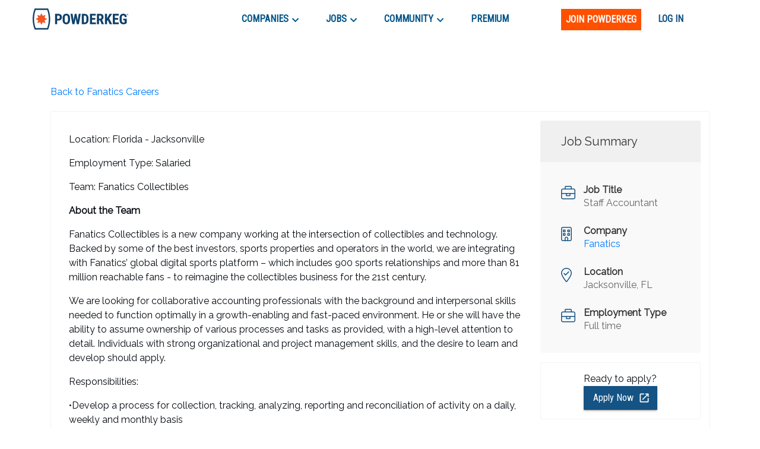

--- FILE ---
content_type: text/html; charset=utf-8
request_url: https://powderkeg.com/job/8424/
body_size: 27456
content:
<!DOCTYPE html><html lang="en"><head><meta charSet="UTF-8"/><meta http-equiv="X-UA-Compatible" content="IE=edge"/><meta name="viewport" content="width=device-width, initial-scale=1.0"/><script>
                var _rollbarConfig = {
                    accessToken: "51f322a164eb4ae9a88c62a5937f1418",
                    captureUncaught: true,
                    captureUnhandledRejections: true,
                    payload: {
                        environment: "production"
                    }
                };
                !function(r){var e={};function o(n){if(e[n])return e[n].exports;var t=e[n]={i:n,l:!1,exports:{}};return r[n].call(t.exports,t,t.exports,o),t.l=!0,t.exports}o.m=r,o.c=e,o.d=function(r,e,n){o.o(r,e)||Object.defineProperty(r,e,{enumerable:!0,get:n})},o.r=function(r){"undefined"!=typeof Symbol&&Symbol.toStringTag&&Object.defineProperty(r,Symbol.toStringTag,{value:"Module"}),Object.defineProperty(r,"__esModule",{value:!0})},o.t=function(r,e){if(1&e&&(r=o(r)),8&e)return r;if(4&e&&"object"==typeof r&&r&&r.__esModule)return r;var n=Object.create(null);if(o.r(n),Object.defineProperty(n,"default",{enumerable:!0,value:r}),2&e&&"string"!=typeof r)for(var t in r)o.d(n,t,function(e){return r[e]}.bind(null,t));return n},o.n=function(r){var e=r&&r.__esModule?function(){return r.default}:function(){return r};return o.d(e,"a",e),e},o.o=function(r,e){return Object.prototype.hasOwnProperty.call(r,e)},o.p="",o(o.s=0)}([function(r,e,o){var n=o(1),t=o(4);_rollbarConfig=_rollbarConfig||{},_rollbarConfig.rollbarJsUrl=_rollbarConfig.rollbarJsUrl||"https://cdnjs.cloudflare.com/ajax/libs/rollbar.js/2.14.4/rollbar.min.js",_rollbarConfig.async=void 0===_rollbarConfig.async||_rollbarConfig.async;var a=n.setupShim(window,_rollbarConfig),l=t(_rollbarConfig);window.rollbar=n.Rollbar,a.loadFull(window,document,!_rollbarConfig.async,_rollbarConfig,l)},function(r,e,o){var n=o(2);function t(r){return function(){try{return r.apply(this,arguments)}catch(r){try{console.error("[Rollbar]: Internal error",r)}catch(r){}}}}var a=0;function l(r,e){this.options=r,this._rollbarOldOnError=null;var o=a++;this.shimId=function(){return o},"undefined"!=typeof window&&window._rollbarShims&&(window._rollbarShims[o]={handler:e,messages:[]})}var i=o(3),s=function(r,e){return new l(r,e)},d=function(r){return new i(s,r)};function c(r){return t(function(){var e=Array.prototype.slice.call(arguments,0),o={shim:this,method:r,args:e,ts:new Date};window._rollbarShims[this.shimId()].messages.push(o)})}l.prototype.loadFull=function(r,e,o,n,a){var l=!1,i=e.createElement("script"),s=e.getElementsByTagName("script")[0],d=s.parentNode;i.crossOrigin="",i.src=n.rollbarJsUrl,o||(i.async=!0),i.onload=i.onreadystatechange=t(function(){if(!(l||this.readyState&&"loaded"!==this.readyState&&"complete"!==this.readyState)){i.onload=i.onreadystatechange=null;try{d.removeChild(i)}catch(r){}l=!0,function(){var e;if(void 0===r._rollbarDidLoad){e=new Error("rollbar.js did not load");for(var o,n,t,l,i=0;o=r._rollbarShims[i++];)for(o=o.messages||[];n=o.shift();)for(t=n.args||[],i=0;i<t.length;++i)if("function"==typeof(l=t[i])){l(e);break}}"function"==typeof a&&a(e)}()}}),d.insertBefore(i,s)},l.prototype.wrap=function(r,e,o){try{var n;if(n="function"==typeof e?e:function(){return e||{}},"function"!=typeof r)return r;if(r._isWrap)return r;if(!r._rollbar_wrapped&&(r._rollbar_wrapped=function(){o&&"function"==typeof o&&o.apply(this,arguments);try{return r.apply(this,arguments)}catch(o){var e=o;throw e&&("string"==typeof e&&(e=new String(e)),e._rollbarContext=n()||{},e._rollbarContext._wrappedSource=r.toString(),window._rollbarWrappedError=e),e}},r._rollbar_wrapped._isWrap=!0,r.hasOwnProperty))for(var t in r)r.hasOwnProperty(t)&&(r._rollbar_wrapped[t]=r[t]);return r._rollbar_wrapped}catch(e){return r}};for(var p="log,debug,info,warn,warning,error,critical,global,configure,handleUncaughtException,handleAnonymousErrors,handleUnhandledRejection,captureEvent,captureDomContentLoaded,captureLoad".split(","),u=0;u<p.length;++u)l.prototype[p[u]]=c(p[u]);r.exports={setupShim:function(r,e){if(r){var o=e.globalAlias||"Rollbar";if("object"==typeof r[o])return r[o];r._rollbarShims={},r._rollbarWrappedError=null;var a=new d(e);return t(function(){e.captureUncaught&&(a._rollbarOldOnError=r.onerror,n.captureUncaughtExceptions(r,a,!0),e.wrapGlobalEventHandlers&&n.wrapGlobals(r,a,!0)),e.captureUnhandledRejections&&n.captureUnhandledRejections(r,a,!0);var t=e.autoInstrument;return!1!==e.enabled&&(void 0===t||!0===t||"object"==typeof t&&t.network)&&r.addEventListener&&(r.addEventListener("load",a.captureLoad.bind(a)),r.addEventListener("DOMContentLoaded",a.captureDomContentLoaded.bind(a))),r[o]=a,a})()}},Rollbar:d}},function(r,e){function o(r,e,o){if(e.hasOwnProperty&&e.hasOwnProperty("addEventListener")){for(var n=e.addEventListener;n._rollbarOldAdd&&n.belongsToShim;)n=n._rollbarOldAdd;var t=function(e,o,t){n.call(this,e,r.wrap(o),t)};t._rollbarOldAdd=n,t.belongsToShim=o,e.addEventListener=t;for(var a=e.removeEventListener;a._rollbarOldRemove&&a.belongsToShim;)a=a._rollbarOldRemove;var l=function(r,e,o){a.call(this,r,e&&e._rollbar_wrapped||e,o)};l._rollbarOldRemove=a,l.belongsToShim=o,e.removeEventListener=l}}r.exports={captureUncaughtExceptions:function(r,e,o){if(r){var n;if("function"==typeof e._rollbarOldOnError)n=e._rollbarOldOnError;else if(r.onerror){for(n=r.onerror;n._rollbarOldOnError;)n=n._rollbarOldOnError;e._rollbarOldOnError=n}e.handleAnonymousErrors();var t=function(){var o=Array.prototype.slice.call(arguments,0);!function(r,e,o,n){r._rollbarWrappedError&&(n[4]||(n[4]=r._rollbarWrappedError),n[5]||(n[5]=r._rollbarWrappedError._rollbarContext),r._rollbarWrappedError=null);var t=e.handleUncaughtException.apply(e,n);o&&o.apply(r,n),"anonymous"===t&&(e.anonymousErrorsPending+=1)}(r,e,n,o)};o&&(t._rollbarOldOnError=n),r.onerror=t}},captureUnhandledRejections:function(r,e,o){if(r){"function"==typeof r._rollbarURH&&r._rollbarURH.belongsToShim&&r.removeEventListener("unhandledrejection",r._rollbarURH);var n=function(r){var o,n,t;try{o=r.reason}catch(r){o=void 0}try{n=r.promise}catch(r){n="[unhandledrejection] error getting `promise` from event"}try{t=r.detail,!o&&t&&(o=t.reason,n=t.promise)}catch(r){}o||(o="[unhandledrejection] error getting `reason` from event"),e&&e.handleUnhandledRejection&&e.handleUnhandledRejection(o,n)};n.belongsToShim=o,r._rollbarURH=n,r.addEventListener("unhandledrejection",n)}},wrapGlobals:function(r,e,n){if(r){var t,a,l="EventTarget,Window,Node,ApplicationCache,AudioTrackList,ChannelMergerNode,CryptoOperation,EventSource,FileReader,HTMLUnknownElement,IDBDatabase,IDBRequest,IDBTransaction,KeyOperation,MediaController,MessagePort,ModalWindow,Notification,SVGElementInstance,Screen,TextTrack,TextTrackCue,TextTrackList,WebSocket,WebSocketWorker,Worker,XMLHttpRequest,XMLHttpRequestEventTarget,XMLHttpRequestUpload".split(",");for(t=0;t<l.length;++t)r[a=l[t]]&&r[a].prototype&&o(e,r[a].prototype,n)}}}},function(r,e){function o(r,e){this.impl=r(e,this),this.options=e,function(r){for(var e=function(r){return function(){var e=Array.prototype.slice.call(arguments,0);if(this.impl[r])return this.impl[r].apply(this.impl,e)}},o="log,debug,info,warn,warning,error,critical,global,configure,handleUncaughtException,handleAnonymousErrors,handleUnhandledRejection,_createItem,wrap,loadFull,shimId,captureEvent,captureDomContentLoaded,captureLoad".split(","),n=0;n<o.length;n++)r[o[n]]=e(o[n])}(o.prototype)}o.prototype._swapAndProcessMessages=function(r,e){var o,n,t;for(this.impl=r(this.options);o=e.shift();)n=o.method,t=o.args,this[n]&&"function"==typeof this[n]&&("captureDomContentLoaded"===n||"captureLoad"===n?this[n].apply(this,[t[0],o.ts]):this[n].apply(this,t));return this},r.exports=o},function(r,e){r.exports=function(r){return function(e){if(!e&&!window._rollbarInitialized){for(var o,n,t=(r=r||{}).globalAlias||"Rollbar",a=window.rollbar,l=function(r){return new a(r)},i=0;o=window._rollbarShims[i++];)n||(n=o.handler),o.handler._swapAndProcessMessages(l,o.messages);window[t]=n,window._rollbarInitialized=!0}}}}]);
               </script><script type="text/javascript">!function(e) {
                function r(r) {
                    for (var n, l, p = r[0], a = r[1], f = r[2], c = 0, s = []; c < p.length; c++) l = p[c], Object.prototype.hasOwnProperty.call(o, l) && o[l] && s.push(o[l][0]), o[l] = 0;
                    for (n in a) Object.prototype.hasOwnProperty.call(a, n) && (e[n] = a[n]);
                    for (i && i(r); s.length;) s.shift()();
                    return u.push.apply(u, f || []), t();
                }

                function t() {
                    for (var e, r = 0; r < u.length; r++) {
                        for (var t = u[r], n = !0, p = 1; p < t.length; p++) {
                            var a = t[p];
                            0 !== o[a] && (n = !1);
                        }
                        n && (u.splice(r--, 1), e = l(l.s = t[0]));
                    }
                    return e;
                }

                var n = {}, o = { 1: 0 }, u = [];

                function l(r) {
                    if (n[r]) return n[r].exports;
                    var t = n[r] = { i: r, l: !1, exports: {} };
                    return e[r].call(t.exports, t, t.exports, l), t.l = !0, t.exports;
                }

                l.m = e, l.c = n, l.d = function(e, r, t) {
                    l.o(e, r) || Object.defineProperty(e, r, { enumerable: !0, get: t });
                }, l.r = function(e) {
                    'undefined' != typeof Symbol && Symbol.toStringTag && Object.defineProperty(e, Symbol.toStringTag, { value: 'Module' }), Object.defineProperty(e, '__esModule', { value: !0 });
                }, l.t = function(e, r) {
                    if (1 & r && (e = l(e)), 8 & r) return e;
                    if (4 & r && 'object' == typeof e && e && e.__esModule) return e;
                    var t = Object.create(null);
                    if (l.r(t), Object.defineProperty(t, 'default', {
                        enumerable: !0,
                        value: e,
                    }), 2 & r && 'string' != typeof e) for (var n in e) l.d(t, n, function(r) {
                        return e[r];
                    }.bind(null, n));
                    return t;
                }, l.n = function(e) {
                    var r = e && e.__esModule ? function() {
                        return e.default;
                    } : function() {
                        return e;
                    };
                    return l.d(r, 'a', r), r;
                }, l.o = function(e, r) {
                    return Object.prototype.hasOwnProperty.call(e, r);
                }, l.p = '/company/';
                var p = this.webpackJsonppowderkeg = this.webpackJsonppowderkeg || [], a = p.push.bind(p);
                p.push = r, p = p.slice();
                for (var f = 0; f < p.length; f++) r(p[f]);
                var i = a;
                t();
            }([]);</script><script>!function(f,b,e,v,n,t,s)
            {if(f.fbq)return;n=f.fbq=function(){n.callMethod?
            n.callMethod.apply(n,arguments):n.queue.push(arguments)};
            if(!f._fbq)f._fbq=n;n.push=n;n.loaded=!0;n.version='2.0';
            n.queue=[];t=b.createElement(e);t.async=!0;
            t.src=v;s=b.getElementsByTagName(e)[0];
            s.parentNode.insertBefore(t,s)}(window, document,'script',
            'https://connect.facebook.net/en_US/fbevents.js');
            fbq('init', '443994716122732');
            fbq('track', 'PageView');</script><noscript><img height="1" width="1" style="display:none"
            src="https://www.facebook.com/tr?id=443994716122732&ev=PageView&noscript=1" /></noscript><script async="" src="https://www.googletagmanager.com/gtag/js?id=UA-26951535-1"></script><script>
            window.dataLayer = window.dataLayer || [];
            function gtag(){dataLayer.push(arguments);}
            gtag('js', new Date());
            gtag('config', 'UA-26951535-1', {
              page_path: window.location.pathname,
            });
            gtag('config', 'G-0D4SRJG1VF', {
              page_path: window.location.pathname,
            });
          </script><script async="" src="https://www.google.com/recaptcha/enterprise.js?render=6LdcUQUkAAAAAHTCRD719hbwQWByeYkyMx7U6WNZ"></script><script type="text/javascript">_linkedin_partner_id = '522620';
            window._linkedin_data_partner_ids = window._linkedin_data_partner_ids || [];
            window._linkedin_data_partner_ids.push(_linkedin_partner_id);</script><script type="text/javascript">(function(){
                var s = document.getElementsByTagName('script')[0];
                var b = document.createElement('script');
                b.type = 'text/javascript';
                b.defer = true;
                b.src = 'https://snap.licdn.com/li.lms-analytics/insight.min.js';
                s.parentNode.insertBefore(b, s);
            })();</script><noscript><img height="1" width="1" style="display:none" alt="" src="https://px.ads.linkedin.com/collect/?pid=522620&amp;fmt=gif"/></noscript><script type="text/javascript">
            (function(c,l,a,r,i,t,y){
              c[a]=c[a]||function(){(c[a].q=c[a].q||[]).push(arguments)};
              t=l.createElement(r);t.async=1;t.src="https://www.clarity.ms/tag/"+i;
              y=l.getElementsByTagName(r)[0];y.parentNode.insertBefore(t,y);
            })(window, document, "clarity", "script", "buustc2jj0");</script><title>Staff Accountant at Fanatics | Powderkeg</title><script type="application/ld+json">{"@context":"https://schema.org/","@type":"JobPosting","datePosted":"2022-06-15T16:38:10.602Z","title":"Staff Accountant","description":"<p>Location: Florida - Jacksonville</p><br/><p>Employment Type: Salaried</p><br/><p>Team: Fanatics Collectibles</p><br/><div><b>About the Team</b></div><div>Fanatics Collectibles is a new company working at the intersection of collectibles and technology. Backed by some of the best investors, sports properties and operators in the world, we are integrating with Fanatics’ global digital sports platform – which includes 900 sports relationships and more than 81 million reachable fans - to reimagine the collectibles business for the 21st century.</div><div><br></div><div>We are looking for collaborative accounting professionals with the background and interpersonal skills needed to function optimally in a growth-enabling and fast-paced environment. He or she will have the ability to assume ownership of various processes and tasks as provided, with a high-level attention to detail. Individuals with strong organizational and project management skills, and the desire to learn and develop should apply.&nbsp;</div><div><br></div><div>Responsibilities:</div><div>•Develop a process for collection, tracking, analyzing, reporting and reconciliation of activity on a daily, weekly and monthly basis</div><div>•Develop processes for the preparation and recording of required journal entries for certain entities/processes including daily transactions and monthly expense allocations</div><div>•Improve financial status by analyzing results and variances, identifying trends, and recommending actions</div><div>•Recommend to management any updates to accounting policies related to processes and procedures</div><div>•Acquire a deep understanding of the business processes related to assigned area/function (including general ledger accounts and transaction flow)</div><div>•Perform duties in compliance with GAAP, company and department policies and procedures, internal controls, and Sarbanes-Oxley requirements if needed</div><div>•Prepare ad hoc financial reporting requests, other analyses and special projects requested by management</div><div>•Assist with developing policies, including working with outside service providers as needed (KPMG, EY, etc.)</div><div>•Build upon the core accounting function that will facilitate accurate accruals for revenue share, royalties, sales tax, bad debt reserves and deductions, general P&amp;L accruals, revenue recognition, inventory, travel &amp; entertainment, year-end tax provision, and various other balance sheet items</div><div>Requirements:</div><div>•Bachelor’s Degree in Accounting, Finance or other related fields strong preferred&nbsp;&nbsp;</div><div>•Ability to balance multiple tasks within a fast-paced environment</div><div>•Strong analytical skills</div><div>•Excellent verbal and written communication skills</div><div>•Ability to work with multiple departments and levels within the organization</div><div>•Strong attention to detail</div><div>•CPA (Certified Public Accountant), seeking or desire for certification, is a plus</div><div><span style=\"font-size: 10.5pt\">Fanatics is building the leading global digital sports platform to ignite and harness the passions of fans, and maximize the presence and reach for hundreds of partners globally.&nbsp;Leveraging these long-standing partnerships, a database of more than 80 million global consumers and a trusted, recognizable brand name, Fanatics is expanding beyond its position as the global leader for licensed sports merchandise to now becoming a next-gen digital sports platform, featuring an array of offerings across the sports ecosystem.&nbsp;&nbsp;</span></div><div><br></div><div><span style=\"font-size: 10.5pt\">The Fanatics family of companies currently includes&nbsp;Fanatics Commerce,&nbsp;a vertically-integrated licensed merchandise business that&nbsp;has changed the way fans purchase their favorite team apparel, jerseys, headwear and hardgoods through a tech-infused approach to making and quickly distributing fan gear in today’s 24/7 mobile-first economy;&nbsp;Candy Digital, a digital collectibles company that is partnering with prominent sports properties, including MLB and MLBPA, to build an official NFT ecosystem;&nbsp;Fanatics Collectibles,&nbsp;a transformative company that is building a new model for the hobby and giving collectors an end-to-end c</span>ollectibles<span style=\"font-size: 10.5pt\"> experience; and&nbsp;Fanatics Betting &amp; Gaming, a mobile betting, gaming and retail sportsbook platform. Additional ventures that will build out Fanatics’ footprint across the broader digital sports landscape will be rolled out soon.&nbsp; Fanatics’ partners include all major professional sports leagues (NFL, MLB, NBA, NHL, NASCAR, MLS, PGA) and hundreds of collegiate and professional teams, which include several of the biggest global soccer clubs.&nbsp;</span></div><div><span style=\"font-size: 10.5pt\">&nbsp;</span></div><div><span style=\"font-size: 10.5pt\">As a market leader with more than 8,000 employees, and hundreds of partners, suppliers, and vendors worldwide, we take responsibility for driving toward more ethical and sustainable practices. We are committed to building an inclusive Fanatics community, reflecting and representing society at every level of the business, including our employees, vendors, partners and fans. Fanatics is also dedicated to making a positive impact in the communities where we all live, work, and play through strategic philanthropic initiatives.</span></div><div><span style=\"font-size: 10.5pt\">&nbsp;</span></div><div><span style=\"font-size: 10.5pt\">At Fanatics, we’re a diverse, passionate group of employees aiming to ignite pride and passion in the fans we outfit, celebrate and support.&nbsp; We recognize that diversity helps drive and foster innovation, and through our IDEA program (inclusion, diversity, equality and advocacy) at Fanatics we provide employees with tools and resources to feel connected and engaged in who they are and what they do to support the ultimate fan experience.&nbsp; &nbsp;</span></div><div><br></div><div><u>Ensure your Fanatics job offer is legitimate and don’t fall victim to fraud.&nbsp; Fanatics never seeks payment from job applicants.&nbsp; Fanatics recruiters will only reach out to applicants from an @fanatics.com or @fanatics.co.uk email address.&nbsp; For added security, where possible, apply through our company website at </u><a href=\"http://www.fanaticsinc.com/careers\" class=\"postings-link\"><u>www.fanaticsinc.com/careers</u></a></div><div><br></div><div><i>Tryouts are open at Fanatics! Our team is passionate, talented, unified, and charged with creating the fan experience of tomorrow. The ball is in your court now.</i></div><div><br></div><div>Fanatics is committed to responsible planning and purchasing (RPP) practices, working with its business partners across its global and multi-layered supply chain, to ensure that planning, sourcing, and purchasing decisions, along with other supporting processes, do not impede or conflict with the fulfillment of Fanatics’ fair labor practices.</div><div><br></div><div><b>NOTICE TO CALIFORNIA RESIDENTS/APPLICANTS</b>: In connection with your application, we collect information that identifies, reasonably relates to or describes you (“Personal Information”). The categories of Personal Information that we collect include your name, government issued identification number(s), email address, mailing address, other contact information, emergency contact information, employment history, educational history, criminal record, and demographic information.<i>&nbsp;</i>&nbsp;We collect and use those categories of Personal Information about you for human resources and other business management purposes, including identifying and evaluating you as a candidate for potential or future employment or other types of positions, recordkeeping in relation to recruiting and hiring, conducting criminal background checks as permitted by law, conducting analytics, and ensuring compliance with applicable legal requirements and Company policies.</div><div><br></div>","hiringOrganization":{"@type":"Organization","name":"Fanatics","sameAs":"http://www.fanaticsinc.com/","logo":""},"jobLocation":{"@type":"Place","address":{"@type":"PostalAddress","addressLocality":"Jacksonville","addressRegion":"FL","addressCountry":"US"}},"employmentType":"Full time"}</script><meta name="next-head-count" content="12"/><link rel="preconnect" href="https://fonts.googleapis.com"/><link rel="preconnect" href="https://fonts.gstatic.com" crossorigin="anonymous"/><link rel="shortcut icon" href="/static/favicon.png"/><link rel="preconnect" href="https://fonts.gstatic.com" crossorigin /><link rel="preload" href="/_next/static/css/59295d21df168894.css" as="style"/><link rel="stylesheet" href="/_next/static/css/59295d21df168894.css" data-n-g=""/><link rel="preload" href="/_next/static/css/fd8355022beacc5d.css" as="style"/><link rel="stylesheet" href="/_next/static/css/fd8355022beacc5d.css" data-n-p=""/><noscript data-n-css=""></noscript><script defer="" nomodule="" src="/_next/static/chunks/polyfills-c67a75d1b6f99dc8.js"></script><script src="//cdn.jsdelivr.net/npm/canvas-confetti@1.5.1/dist/confetti.browser.min.js" defer="" data-nscript="beforeInteractive"></script><script src="//js.stripe.com/v3/buy-button.js" defer="" data-nscript="beforeInteractive"></script><script src="/_next/static/chunks/webpack-b7a71023dca42150.js" defer=""></script><script src="/_next/static/chunks/framework-79bce4a3a540b080.js" defer=""></script><script src="/_next/static/chunks/main-e34e24c0833db86b.js" defer=""></script><script src="/_next/static/chunks/pages/_app-cd6f510ff47108bf.js" defer=""></script><script src="/_next/static/chunks/cb1608f2-39750995053f62e9.js" defer=""></script><script src="/_next/static/chunks/ec1189df-18dad39fe53685b1.js" defer=""></script><script src="/_next/static/chunks/c943faba-86c487a302e8a388.js" defer=""></script><script src="/_next/static/chunks/a9a7754c-570e927a956c31d3.js" defer=""></script><script src="/_next/static/chunks/9244-552c40a7050a6840.js" defer=""></script><script src="/_next/static/chunks/9502-751f3bb50ac5c04f.js" defer=""></script><script src="/_next/static/chunks/4512-ea746e8cc2acdf9d.js" defer=""></script><script src="/_next/static/chunks/9612-349967e3f174bfef.js" defer=""></script><script src="/_next/static/chunks/1268-1575140dbfa22819.js" defer=""></script><script src="/_next/static/chunks/283-a44d82f6d8c5c18f.js" defer=""></script><script src="/_next/static/chunks/6479-28a9cc8b0bc6a5b3.js" defer=""></script><script src="/_next/static/chunks/3035-f54d0c898b1d0eea.js" defer=""></script><script src="/_next/static/chunks/3579-628d11f95da71c33.js" defer=""></script><script src="/_next/static/chunks/5634-52a025567e181a56.js" defer=""></script><script src="/_next/static/chunks/4127-2e39d9c6f2709825.js" defer=""></script><script src="/_next/static/chunks/3166-a0be3ea59dbcb668.js" defer=""></script><script src="/_next/static/chunks/4456-ee8e783a6901691e.js" defer=""></script><script src="/_next/static/chunks/pages/job/%5BjobId%5D-4a36387996f1804b.js" defer=""></script><script src="/_next/static/ge2CKEwYVElH2jC2JwEwQ/_buildManifest.js" defer=""></script><script src="/_next/static/ge2CKEwYVElH2jC2JwEwQ/_ssgManifest.js" defer=""></script><style id="jss-server-side">.MuiSvgIcon-root {
  fill: currentColor;
  width: 1em;
  height: 1em;
  display: inline-block;
  font-size: 1.7142857142857144rem;
  transition: fill 200ms cubic-bezier(0.4, 0, 0.2, 1) 0ms;
  flex-shrink: 0;
  user-select: none;
}
.MuiSvgIcon-colorPrimary {
  color: #ff5000;
}
.MuiSvgIcon-colorSecondary {
  color: #145383;
}
.MuiSvgIcon-colorAction {
  color: rgba(0, 0, 0, 0.54);
}
.MuiSvgIcon-colorError {
  color: #f64e60;
}
.MuiSvgIcon-colorDisabled {
  color: rgba(0, 0, 0, 0.26);
}
.MuiSvgIcon-fontSizeInherit {
  font-size: inherit;
}
.MuiSvgIcon-fontSizeSmall {
  font-size: 1.4285714285714288rem;
}
.MuiSvgIcon-fontSizeLarge {
  font-size: 2.5rem;
}
.MuiCollapse-root {
  height: 0;
  overflow: hidden;
  transition: height 300ms cubic-bezier(0.4, 0, 0.2, 1) 0ms;
}
.MuiCollapse-entered {
  height: auto;
  overflow: visible;
}
.MuiCollapse-hidden {
  visibility: hidden;
}
.MuiCollapse-wrapper {
  display: flex;
}
.MuiCollapse-wrapperInner {
  width: 100%;
}
.MuiPaper-root {
  color: #070c12;
  transition: box-shadow 300ms cubic-bezier(0.4, 0, 0.2, 1) 0ms;
  background-color: #fff;
}
.MuiPaper-rounded {
  border-radius: 4px;
}
.MuiPaper-outlined {
  border: 1px solid rgba(0, 0, 0, 0.12);
}
.MuiPaper-elevation0 {
  box-shadow: none;
}
.MuiPaper-elevation1 {
  box-shadow: 0px 2px 1px -1px rgba(0,0,0,0.2),0px 1px 1px 0px rgba(0,0,0,0.14),0px 1px 3px 0px rgba(0,0,0,0.12);
}
.MuiPaper-elevation2 {
  box-shadow: 0px 3px 1px -2px rgba(0,0,0,0.2),0px 2px 2px 0px rgba(0,0,0,0.14),0px 1px 5px 0px rgba(0,0,0,0.12);
}
.MuiPaper-elevation3 {
  box-shadow: 0px 3px 3px -2px rgba(0,0,0,0.2),0px 3px 4px 0px rgba(0,0,0,0.14),0px 1px 8px 0px rgba(0,0,0,0.12);
}
.MuiPaper-elevation4 {
  box-shadow: 0px 2px 4px -1px rgba(0,0,0,0.2),0px 4px 5px 0px rgba(0,0,0,0.14),0px 1px 10px 0px rgba(0,0,0,0.12);
}
.MuiPaper-elevation5 {
  box-shadow: 0px 3px 5px -1px rgba(0,0,0,0.2),0px 5px 8px 0px rgba(0,0,0,0.14),0px 1px 14px 0px rgba(0,0,0,0.12);
}
.MuiPaper-elevation6 {
  box-shadow: 0px 3px 5px -1px rgba(0,0,0,0.2),0px 6px 10px 0px rgba(0,0,0,0.14),0px 1px 18px 0px rgba(0,0,0,0.12);
}
.MuiPaper-elevation7 {
  box-shadow: 0px 4px 5px -2px rgba(0,0,0,0.2),0px 7px 10px 1px rgba(0,0,0,0.14),0px 2px 16px 1px rgba(0,0,0,0.12);
}
.MuiPaper-elevation8 {
  box-shadow: 0px 5px 5px -3px rgba(0,0,0,0.2),0px 8px 10px 1px rgba(0,0,0,0.14),0px 3px 14px 2px rgba(0,0,0,0.12);
}
.MuiPaper-elevation9 {
  box-shadow: 0px 5px 6px -3px rgba(0,0,0,0.2),0px 9px 12px 1px rgba(0,0,0,0.14),0px 3px 16px 2px rgba(0,0,0,0.12);
}
.MuiPaper-elevation10 {
  box-shadow: 0px 6px 6px -3px rgba(0,0,0,0.2),0px 10px 14px 1px rgba(0,0,0,0.14),0px 4px 18px 3px rgba(0,0,0,0.12);
}
.MuiPaper-elevation11 {
  box-shadow: 0px 6px 7px -4px rgba(0,0,0,0.2),0px 11px 15px 1px rgba(0,0,0,0.14),0px 4px 20px 3px rgba(0,0,0,0.12);
}
.MuiPaper-elevation12 {
  box-shadow: 0px 7px 8px -4px rgba(0,0,0,0.2),0px 12px 17px 2px rgba(0,0,0,0.14),0px 5px 22px 4px rgba(0,0,0,0.12);
}
.MuiPaper-elevation13 {
  box-shadow: 0px 7px 8px -4px rgba(0,0,0,0.2),0px 13px 19px 2px rgba(0,0,0,0.14),0px 5px 24px 4px rgba(0,0,0,0.12);
}
.MuiPaper-elevation14 {
  box-shadow: 0px 7px 9px -4px rgba(0,0,0,0.2),0px 14px 21px 2px rgba(0,0,0,0.14),0px 5px 26px 4px rgba(0,0,0,0.12);
}
.MuiPaper-elevation15 {
  box-shadow: 0px 8px 9px -5px rgba(0,0,0,0.2),0px 15px 22px 2px rgba(0,0,0,0.14),0px 6px 28px 5px rgba(0,0,0,0.12);
}
.MuiPaper-elevation16 {
  box-shadow: 0px 8px 10px -5px rgba(0,0,0,0.2),0px 16px 24px 2px rgba(0,0,0,0.14),0px 6px 30px 5px rgba(0,0,0,0.12);
}
.MuiPaper-elevation17 {
  box-shadow: 0px 8px 11px -5px rgba(0,0,0,0.2),0px 17px 26px 2px rgba(0,0,0,0.14),0px 6px 32px 5px rgba(0,0,0,0.12);
}
.MuiPaper-elevation18 {
  box-shadow: 0px 9px 11px -5px rgba(0,0,0,0.2),0px 18px 28px 2px rgba(0,0,0,0.14),0px 7px 34px 6px rgba(0,0,0,0.12);
}
.MuiPaper-elevation19 {
  box-shadow: 0px 9px 12px -6px rgba(0,0,0,0.2),0px 19px 29px 2px rgba(0,0,0,0.14),0px 7px 36px 6px rgba(0,0,0,0.12);
}
.MuiPaper-elevation20 {
  box-shadow: 0px 10px 13px -6px rgba(0,0,0,0.2),0px 20px 31px 3px rgba(0,0,0,0.14),0px 8px 38px 7px rgba(0,0,0,0.12);
}
.MuiPaper-elevation21 {
  box-shadow: 0px 10px 13px -6px rgba(0,0,0,0.2),0px 21px 33px 3px rgba(0,0,0,0.14),0px 8px 40px 7px rgba(0,0,0,0.12);
}
.MuiPaper-elevation22 {
  box-shadow: 0px 10px 14px -6px rgba(0,0,0,0.2),0px 22px 35px 3px rgba(0,0,0,0.14),0px 8px 42px 7px rgba(0,0,0,0.12);
}
.MuiPaper-elevation23 {
  box-shadow: 0px 11px 14px -7px rgba(0,0,0,0.2),0px 23px 36px 3px rgba(0,0,0,0.14),0px 9px 44px 8px rgba(0,0,0,0.12);
}
.MuiPaper-elevation24 {
  box-shadow: 0px 11px 15px -7px rgba(0,0,0,0.2),0px 24px 38px 3px rgba(0,0,0,0.14),0px 9px 46px 8px rgba(0,0,0,0.12);
}
.MuiButtonBase-root {
  color: inherit;
  border: 0;
  cursor: pointer;
  margin: 0;
  display: inline-flex;
  outline: 0;
  padding: 0;
  position: relative;
  align-items: center;
  user-select: none;
  border-radius: 0;
  vertical-align: middle;
  -moz-appearance: none;
  justify-content: center;
  text-decoration: none;
  background-color: transparent;
  -webkit-appearance: none;
  -webkit-tap-highlight-color: transparent;
}
.MuiButtonBase-root::-moz-focus-inner {
  border-style: none;
}
.MuiButtonBase-root.Mui-disabled {
  cursor: default;
  pointer-events: none;
}
@media print {
  .MuiButtonBase-root {
    color-adjust: exact;
  }
}
  .MuiAppBar-root {
    width: 100%;
    display: flex;
    z-index: 1100;
    box-sizing: border-box;
    flex-shrink: 0;
    flex-direction: column;
  }
  .MuiAppBar-positionFixed {
    top: 0;
    left: auto;
    right: 0;
    position: fixed;
  }
@media print {
  .MuiAppBar-positionFixed {
    position: absolute;
  }
}
  .MuiAppBar-positionAbsolute {
    top: 0;
    left: auto;
    right: 0;
    position: absolute;
  }
  .MuiAppBar-positionSticky {
    top: 0;
    left: auto;
    right: 0;
    position: sticky;
  }
  .MuiAppBar-positionStatic {
    position: static;
  }
  .MuiAppBar-positionRelative {
    position: relative;
  }
  .MuiAppBar-colorDefault {
    color: rgba(0, 0, 0, 0.87);
    background-color: #f5f5f5;
  }
  .MuiAppBar-colorPrimary {
    color: #fff;
    background-color: #ff5000;
  }
  .MuiAppBar-colorSecondary {
    color: #fff;
    background-color: #145383;
  }
  .MuiAppBar-colorInherit {
    color: inherit;
  }
  .MuiAppBar-colorTransparent {
    color: inherit;
    background-color: transparent;
  }
  .MuiButton-root {
    color: #070c12;
    padding: 6px 16px;
    font-size: 1rem;
    min-width: 64px;
    box-sizing: border-box;
    transition: background-color 250ms cubic-bezier(0.4, 0, 0.2, 1) 0ms,box-shadow 250ms cubic-bezier(0.4, 0, 0.2, 1) 0ms,border 250ms cubic-bezier(0.4, 0, 0.2, 1) 0ms;
    font-family: Roboto Condensed, sans-serif;
    font-weight: 500;
    line-height: 1.75;
    border-radius: none;
    text-transform: uppercase;
  }
  .MuiButton-root:hover {
    text-decoration: none;
    background-color: rgba(7, 12, 18, 0.04);
  }
  .MuiButton-root.Mui-disabled {
    color: rgba(0, 0, 0, 0.26);
  }
@media (hover: none) {
  .MuiButton-root:hover {
    background-color: transparent;
  }
}
  .MuiButton-root:hover.Mui-disabled {
    background-color: transparent;
  }
  .MuiButton-label {
    width: 100%;
    display: inherit;
    align-items: inherit;
    justify-content: inherit;
  }
  .MuiButton-text {
    padding: 6px 8px;
  }
  .MuiButton-textPrimary {
    color: #ff5000;
  }
  .MuiButton-textPrimary:hover {
    background-color: rgba(255, 80, 0, 0.04);
  }
@media (hover: none) {
  .MuiButton-textPrimary:hover {
    background-color: transparent;
  }
}
  .MuiButton-textSecondary {
    color: #145383;
  }
  .MuiButton-textSecondary:hover {
    background-color: rgba(20, 83, 131, 0.04);
  }
@media (hover: none) {
  .MuiButton-textSecondary:hover {
    background-color: transparent;
  }
}
  .MuiButton-outlined {
    border: 1px solid rgba(0, 0, 0, 0.23);
    padding: 5px 15px;
  }
  .MuiButton-outlined.Mui-disabled {
    border: 1px solid rgba(0, 0, 0, 0.12);
  }
  .MuiButton-outlinedPrimary {
    color: #ff5000;
    border: 1px solid rgba(255, 80, 0, 0.5);
  }
  .MuiButton-outlinedPrimary:hover {
    border: 1px solid #ff5000;
    background-color: rgba(255, 80, 0, 0.04);
  }
@media (hover: none) {
  .MuiButton-outlinedPrimary:hover {
    background-color: transparent;
  }
}
  .MuiButton-outlinedSecondary {
    color: #145383;
    border: 1px solid rgba(20, 83, 131, 0.5);
  }
  .MuiButton-outlinedSecondary:hover {
    border: 1px solid #145383;
    background-color: rgba(20, 83, 131, 0.04);
  }
  .MuiButton-outlinedSecondary.Mui-disabled {
    border: 1px solid rgba(0, 0, 0, 0.26);
  }
@media (hover: none) {
  .MuiButton-outlinedSecondary:hover {
    background-color: transparent;
  }
}
  .MuiButton-contained {
    color: rgba(0, 0, 0, 0.87);
    box-shadow: 0px 3px 1px -2px rgba(0,0,0,0.2),0px 2px 2px 0px rgba(0,0,0,0.14),0px 1px 5px 0px rgba(0,0,0,0.12);
    background-color: #e0e0e0;
  }
  .MuiButton-contained:hover {
    box-shadow: 0px 2px 4px -1px rgba(0,0,0,0.2),0px 4px 5px 0px rgba(0,0,0,0.14),0px 1px 10px 0px rgba(0,0,0,0.12);
    background-color: #d5d5d5;
  }
  .MuiButton-contained.Mui-focusVisible {
    box-shadow: 0px 3px 5px -1px rgba(0,0,0,0.2),0px 6px 10px 0px rgba(0,0,0,0.14),0px 1px 18px 0px rgba(0,0,0,0.12);
  }
  .MuiButton-contained:active {
    box-shadow: 0px 5px 5px -3px rgba(0,0,0,0.2),0px 8px 10px 1px rgba(0,0,0,0.14),0px 3px 14px 2px rgba(0,0,0,0.12);
  }
  .MuiButton-contained.Mui-disabled {
    color: rgba(0, 0, 0, 0.26);
    box-shadow: none;
    background-color: rgba(0, 0, 0, 0.12);
  }
@media (hover: none) {
  .MuiButton-contained:hover {
    box-shadow: 0px 3px 1px -2px rgba(0,0,0,0.2),0px 2px 2px 0px rgba(0,0,0,0.14),0px 1px 5px 0px rgba(0,0,0,0.12);
    background-color: #e0e0e0;
  }
}
  .MuiButton-contained:hover.Mui-disabled {
    background-color: rgba(0, 0, 0, 0.12);
  }
  .MuiButton-containedPrimary {
    color: #fff;
    background-color: #ff5000;
  }
  .MuiButton-containedPrimary:hover {
    background-color: #d64300;
  }
@media (hover: none) {
  .MuiButton-containedPrimary:hover {
    background-color: #ff5000;
  }
}
  .MuiButton-containedSecondary {
    color: #fff;
    background-color: #145383;
  }
  .MuiButton-containedSecondary:hover {
    background-color: #15375b;
  }
@media (hover: none) {
  .MuiButton-containedSecondary:hover {
    background-color: #145383;
  }
}
  .MuiButton-disableElevation {
    box-shadow: none;
  }
  .MuiButton-disableElevation:hover {
    box-shadow: none;
  }
  .MuiButton-disableElevation.Mui-focusVisible {
    box-shadow: none;
  }
  .MuiButton-disableElevation:active {
    box-shadow: none;
  }
  .MuiButton-disableElevation.Mui-disabled {
    box-shadow: none;
  }
  .MuiButton-colorInherit {
    color: inherit;
    border-color: currentColor;
  }
  .MuiButton-textSizeSmall {
    padding: 4px 5px;
    font-size: 0.9285714285714286rem;
  }
  .MuiButton-textSizeLarge {
    padding: 8px 11px;
    font-size: 1.0714285714285716rem;
  }
  .MuiButton-outlinedSizeSmall {
    padding: 3px 9px;
    font-size: 0.9285714285714286rem;
  }
  .MuiButton-outlinedSizeLarge {
    padding: 7px 21px;
    font-size: 1.0714285714285716rem;
  }
  .MuiButton-containedSizeSmall {
    padding: 4px 10px;
    font-size: 0.9285714285714286rem;
  }
  .MuiButton-containedSizeLarge {
    padding: 8px 22px;
    font-size: 1.0714285714285716rem;
  }
  .MuiButton-fullWidth {
    width: 100%;
  }
  .MuiButton-startIcon {
    display: inherit;
    margin-left: -4px;
    margin-right: 8px;
  }
  .MuiButton-startIcon.MuiButton-iconSizeSmall {
    margin-left: -2px;
  }
  .MuiButton-endIcon {
    display: inherit;
    margin-left: 8px;
    margin-right: -4px;
  }
  .MuiButton-endIcon.MuiButton-iconSizeSmall {
    margin-right: -2px;
  }
  .MuiButton-iconSizeSmall > *:first-child {
    font-size: 18px;
  }
  .MuiButton-iconSizeMedium > *:first-child {
    font-size: 20px;
  }
  .MuiButton-iconSizeLarge > *:first-child {
    font-size: 22px;
  }
  .MuiContainer-root {
    width: 100%;
    display: block;
    box-sizing: border-box;
    margin-left: auto;
    margin-right: auto;
    padding-left: 16px;
    padding-right: 16px;
  }
@media (min-width:576px) {
  .MuiContainer-root {
    padding-left: 24px;
    padding-right: 24px;
  }
}
  .MuiContainer-disableGutters {
    padding-left: 0;
    padding-right: 0;
  }
@media (min-width:576px) {
  .MuiContainer-fixed {
    max-width: 576px;
  }
}
@media (min-width:768px) {
  .MuiContainer-fixed {
    max-width: 768px;
  }
}
@media (min-width:992px) {
  .MuiContainer-fixed {
    max-width: 992px;
  }
}
@media (min-width:1200px) {
  .MuiContainer-fixed {
    max-width: 1200px;
  }
}
@media (min-width:0px) {
  .MuiContainer-maxWidthXs {
    max-width: 444px;
  }
}
@media (min-width:576px) {
  .MuiContainer-maxWidthSm {
    max-width: 576px;
  }
}
@media (min-width:768px) {
  .MuiContainer-maxWidthMd {
    max-width: 768px;
  }
}
@media (min-width:992px) {
  .MuiContainer-maxWidthLg {
    max-width: 992px;
  }
}
@media (min-width:1200px) {
  .MuiContainer-maxWidthXl {
    max-width: 1200px;
  }
}
  html {
    box-sizing: border-box;
    -webkit-font-smoothing: antialiased;
    -moz-osx-font-smoothing: grayscale;
  }
  *, *::before, *::after {
    box-sizing: inherit;
  }
  strong, b {
    font-weight: 700;
  }
  body {
    color: #070c12;
    margin: 0;
    font-size: 1rem;
    font-family: Raleway, sans-serif;
    font-weight: 400;
    line-height: 1.5;
    background-color: #fff;
  }
@media print {
  body {
    background-color: #fff;
  }
}
  body::backdrop {
    background-color: #fff;
  }
  .MuiGrid-container {
    width: 100%;
    display: flex;
    flex-wrap: wrap;
    box-sizing: border-box;
  }
  .MuiGrid-item {
    margin: 0;
    box-sizing: border-box;
  }
  .MuiGrid-zeroMinWidth {
    min-width: 0;
  }
  .MuiGrid-direction-xs-column {
    flex-direction: column;
  }
  .MuiGrid-direction-xs-column-reverse {
    flex-direction: column-reverse;
  }
  .MuiGrid-direction-xs-row-reverse {
    flex-direction: row-reverse;
  }
  .MuiGrid-wrap-xs-nowrap {
    flex-wrap: nowrap;
  }
  .MuiGrid-wrap-xs-wrap-reverse {
    flex-wrap: wrap-reverse;
  }
  .MuiGrid-align-items-xs-center {
    align-items: center;
  }
  .MuiGrid-align-items-xs-flex-start {
    align-items: flex-start;
  }
  .MuiGrid-align-items-xs-flex-end {
    align-items: flex-end;
  }
  .MuiGrid-align-items-xs-baseline {
    align-items: baseline;
  }
  .MuiGrid-align-content-xs-center {
    align-content: center;
  }
  .MuiGrid-align-content-xs-flex-start {
    align-content: flex-start;
  }
  .MuiGrid-align-content-xs-flex-end {
    align-content: flex-end;
  }
  .MuiGrid-align-content-xs-space-between {
    align-content: space-between;
  }
  .MuiGrid-align-content-xs-space-around {
    align-content: space-around;
  }
  .MuiGrid-justify-content-xs-center {
    justify-content: center;
  }
  .MuiGrid-justify-content-xs-flex-end {
    justify-content: flex-end;
  }
  .MuiGrid-justify-content-xs-space-between {
    justify-content: space-between;
  }
  .MuiGrid-justify-content-xs-space-around {
    justify-content: space-around;
  }
  .MuiGrid-justify-content-xs-space-evenly {
    justify-content: space-evenly;
  }
  .MuiGrid-spacing-xs-1 {
    width: calc(100% + 8px);
    margin: -4px;
  }
  .MuiGrid-spacing-xs-1 > .MuiGrid-item {
    padding: 4px;
  }
  .MuiGrid-spacing-xs-2 {
    width: calc(100% + 16px);
    margin: -8px;
  }
  .MuiGrid-spacing-xs-2 > .MuiGrid-item {
    padding: 8px;
  }
  .MuiGrid-spacing-xs-3 {
    width: calc(100% + 24px);
    margin: -12px;
  }
  .MuiGrid-spacing-xs-3 > .MuiGrid-item {
    padding: 12px;
  }
  .MuiGrid-spacing-xs-4 {
    width: calc(100% + 32px);
    margin: -16px;
  }
  .MuiGrid-spacing-xs-4 > .MuiGrid-item {
    padding: 16px;
  }
  .MuiGrid-spacing-xs-5 {
    width: calc(100% + 40px);
    margin: -20px;
  }
  .MuiGrid-spacing-xs-5 > .MuiGrid-item {
    padding: 20px;
  }
  .MuiGrid-spacing-xs-6 {
    width: calc(100% + 48px);
    margin: -24px;
  }
  .MuiGrid-spacing-xs-6 > .MuiGrid-item {
    padding: 24px;
  }
  .MuiGrid-spacing-xs-7 {
    width: calc(100% + 56px);
    margin: -28px;
  }
  .MuiGrid-spacing-xs-7 > .MuiGrid-item {
    padding: 28px;
  }
  .MuiGrid-spacing-xs-8 {
    width: calc(100% + 64px);
    margin: -32px;
  }
  .MuiGrid-spacing-xs-8 > .MuiGrid-item {
    padding: 32px;
  }
  .MuiGrid-spacing-xs-9 {
    width: calc(100% + 72px);
    margin: -36px;
  }
  .MuiGrid-spacing-xs-9 > .MuiGrid-item {
    padding: 36px;
  }
  .MuiGrid-spacing-xs-10 {
    width: calc(100% + 80px);
    margin: -40px;
  }
  .MuiGrid-spacing-xs-10 > .MuiGrid-item {
    padding: 40px;
  }
  .MuiGrid-grid-xs-auto {
    flex-grow: 0;
    max-width: none;
    flex-basis: auto;
  }
  .MuiGrid-grid-xs-true {
    flex-grow: 1;
    max-width: 100%;
    flex-basis: 0;
  }
  .MuiGrid-grid-xs-1 {
    flex-grow: 0;
    max-width: 8.333333%;
    flex-basis: 8.333333%;
  }
  .MuiGrid-grid-xs-2 {
    flex-grow: 0;
    max-width: 16.666667%;
    flex-basis: 16.666667%;
  }
  .MuiGrid-grid-xs-3 {
    flex-grow: 0;
    max-width: 25%;
    flex-basis: 25%;
  }
  .MuiGrid-grid-xs-4 {
    flex-grow: 0;
    max-width: 33.333333%;
    flex-basis: 33.333333%;
  }
  .MuiGrid-grid-xs-5 {
    flex-grow: 0;
    max-width: 41.666667%;
    flex-basis: 41.666667%;
  }
  .MuiGrid-grid-xs-6 {
    flex-grow: 0;
    max-width: 50%;
    flex-basis: 50%;
  }
  .MuiGrid-grid-xs-7 {
    flex-grow: 0;
    max-width: 58.333333%;
    flex-basis: 58.333333%;
  }
  .MuiGrid-grid-xs-8 {
    flex-grow: 0;
    max-width: 66.666667%;
    flex-basis: 66.666667%;
  }
  .MuiGrid-grid-xs-9 {
    flex-grow: 0;
    max-width: 75%;
    flex-basis: 75%;
  }
  .MuiGrid-grid-xs-10 {
    flex-grow: 0;
    max-width: 83.333333%;
    flex-basis: 83.333333%;
  }
  .MuiGrid-grid-xs-11 {
    flex-grow: 0;
    max-width: 91.666667%;
    flex-basis: 91.666667%;
  }
  .MuiGrid-grid-xs-12 {
    flex-grow: 0;
    max-width: 100%;
    flex-basis: 100%;
  }
@media (min-width:576px) {
  .MuiGrid-grid-sm-auto {
    flex-grow: 0;
    max-width: none;
    flex-basis: auto;
  }
  .MuiGrid-grid-sm-true {
    flex-grow: 1;
    max-width: 100%;
    flex-basis: 0;
  }
  .MuiGrid-grid-sm-1 {
    flex-grow: 0;
    max-width: 8.333333%;
    flex-basis: 8.333333%;
  }
  .MuiGrid-grid-sm-2 {
    flex-grow: 0;
    max-width: 16.666667%;
    flex-basis: 16.666667%;
  }
  .MuiGrid-grid-sm-3 {
    flex-grow: 0;
    max-width: 25%;
    flex-basis: 25%;
  }
  .MuiGrid-grid-sm-4 {
    flex-grow: 0;
    max-width: 33.333333%;
    flex-basis: 33.333333%;
  }
  .MuiGrid-grid-sm-5 {
    flex-grow: 0;
    max-width: 41.666667%;
    flex-basis: 41.666667%;
  }
  .MuiGrid-grid-sm-6 {
    flex-grow: 0;
    max-width: 50%;
    flex-basis: 50%;
  }
  .MuiGrid-grid-sm-7 {
    flex-grow: 0;
    max-width: 58.333333%;
    flex-basis: 58.333333%;
  }
  .MuiGrid-grid-sm-8 {
    flex-grow: 0;
    max-width: 66.666667%;
    flex-basis: 66.666667%;
  }
  .MuiGrid-grid-sm-9 {
    flex-grow: 0;
    max-width: 75%;
    flex-basis: 75%;
  }
  .MuiGrid-grid-sm-10 {
    flex-grow: 0;
    max-width: 83.333333%;
    flex-basis: 83.333333%;
  }
  .MuiGrid-grid-sm-11 {
    flex-grow: 0;
    max-width: 91.666667%;
    flex-basis: 91.666667%;
  }
  .MuiGrid-grid-sm-12 {
    flex-grow: 0;
    max-width: 100%;
    flex-basis: 100%;
  }
}
@media (min-width:768px) {
  .MuiGrid-grid-md-auto {
    flex-grow: 0;
    max-width: none;
    flex-basis: auto;
  }
  .MuiGrid-grid-md-true {
    flex-grow: 1;
    max-width: 100%;
    flex-basis: 0;
  }
  .MuiGrid-grid-md-1 {
    flex-grow: 0;
    max-width: 8.333333%;
    flex-basis: 8.333333%;
  }
  .MuiGrid-grid-md-2 {
    flex-grow: 0;
    max-width: 16.666667%;
    flex-basis: 16.666667%;
  }
  .MuiGrid-grid-md-3 {
    flex-grow: 0;
    max-width: 25%;
    flex-basis: 25%;
  }
  .MuiGrid-grid-md-4 {
    flex-grow: 0;
    max-width: 33.333333%;
    flex-basis: 33.333333%;
  }
  .MuiGrid-grid-md-5 {
    flex-grow: 0;
    max-width: 41.666667%;
    flex-basis: 41.666667%;
  }
  .MuiGrid-grid-md-6 {
    flex-grow: 0;
    max-width: 50%;
    flex-basis: 50%;
  }
  .MuiGrid-grid-md-7 {
    flex-grow: 0;
    max-width: 58.333333%;
    flex-basis: 58.333333%;
  }
  .MuiGrid-grid-md-8 {
    flex-grow: 0;
    max-width: 66.666667%;
    flex-basis: 66.666667%;
  }
  .MuiGrid-grid-md-9 {
    flex-grow: 0;
    max-width: 75%;
    flex-basis: 75%;
  }
  .MuiGrid-grid-md-10 {
    flex-grow: 0;
    max-width: 83.333333%;
    flex-basis: 83.333333%;
  }
  .MuiGrid-grid-md-11 {
    flex-grow: 0;
    max-width: 91.666667%;
    flex-basis: 91.666667%;
  }
  .MuiGrid-grid-md-12 {
    flex-grow: 0;
    max-width: 100%;
    flex-basis: 100%;
  }
}
@media (min-width:992px) {
  .MuiGrid-grid-lg-auto {
    flex-grow: 0;
    max-width: none;
    flex-basis: auto;
  }
  .MuiGrid-grid-lg-true {
    flex-grow: 1;
    max-width: 100%;
    flex-basis: 0;
  }
  .MuiGrid-grid-lg-1 {
    flex-grow: 0;
    max-width: 8.333333%;
    flex-basis: 8.333333%;
  }
  .MuiGrid-grid-lg-2 {
    flex-grow: 0;
    max-width: 16.666667%;
    flex-basis: 16.666667%;
  }
  .MuiGrid-grid-lg-3 {
    flex-grow: 0;
    max-width: 25%;
    flex-basis: 25%;
  }
  .MuiGrid-grid-lg-4 {
    flex-grow: 0;
    max-width: 33.333333%;
    flex-basis: 33.333333%;
  }
  .MuiGrid-grid-lg-5 {
    flex-grow: 0;
    max-width: 41.666667%;
    flex-basis: 41.666667%;
  }
  .MuiGrid-grid-lg-6 {
    flex-grow: 0;
    max-width: 50%;
    flex-basis: 50%;
  }
  .MuiGrid-grid-lg-7 {
    flex-grow: 0;
    max-width: 58.333333%;
    flex-basis: 58.333333%;
  }
  .MuiGrid-grid-lg-8 {
    flex-grow: 0;
    max-width: 66.666667%;
    flex-basis: 66.666667%;
  }
  .MuiGrid-grid-lg-9 {
    flex-grow: 0;
    max-width: 75%;
    flex-basis: 75%;
  }
  .MuiGrid-grid-lg-10 {
    flex-grow: 0;
    max-width: 83.333333%;
    flex-basis: 83.333333%;
  }
  .MuiGrid-grid-lg-11 {
    flex-grow: 0;
    max-width: 91.666667%;
    flex-basis: 91.666667%;
  }
  .MuiGrid-grid-lg-12 {
    flex-grow: 0;
    max-width: 100%;
    flex-basis: 100%;
  }
}
@media (min-width:1200px) {
  .MuiGrid-grid-xl-auto {
    flex-grow: 0;
    max-width: none;
    flex-basis: auto;
  }
  .MuiGrid-grid-xl-true {
    flex-grow: 1;
    max-width: 100%;
    flex-basis: 0;
  }
  .MuiGrid-grid-xl-1 {
    flex-grow: 0;
    max-width: 8.333333%;
    flex-basis: 8.333333%;
  }
  .MuiGrid-grid-xl-2 {
    flex-grow: 0;
    max-width: 16.666667%;
    flex-basis: 16.666667%;
  }
  .MuiGrid-grid-xl-3 {
    flex-grow: 0;
    max-width: 25%;
    flex-basis: 25%;
  }
  .MuiGrid-grid-xl-4 {
    flex-grow: 0;
    max-width: 33.333333%;
    flex-basis: 33.333333%;
  }
  .MuiGrid-grid-xl-5 {
    flex-grow: 0;
    max-width: 41.666667%;
    flex-basis: 41.666667%;
  }
  .MuiGrid-grid-xl-6 {
    flex-grow: 0;
    max-width: 50%;
    flex-basis: 50%;
  }
  .MuiGrid-grid-xl-7 {
    flex-grow: 0;
    max-width: 58.333333%;
    flex-basis: 58.333333%;
  }
  .MuiGrid-grid-xl-8 {
    flex-grow: 0;
    max-width: 66.666667%;
    flex-basis: 66.666667%;
  }
  .MuiGrid-grid-xl-9 {
    flex-grow: 0;
    max-width: 75%;
    flex-basis: 75%;
  }
  .MuiGrid-grid-xl-10 {
    flex-grow: 0;
    max-width: 83.333333%;
    flex-basis: 83.333333%;
  }
  .MuiGrid-grid-xl-11 {
    flex-grow: 0;
    max-width: 91.666667%;
    flex-basis: 91.666667%;
  }
  .MuiGrid-grid-xl-12 {
    flex-grow: 0;
    max-width: 100%;
    flex-basis: 100%;
  }
}
  .MuiSnackbar-root {
    left: 8px;
    right: 8px;
    display: flex;
    z-index: 1400;
    position: fixed;
    align-items: center;
    justify-content: center;
  }
  .MuiSnackbar-anchorOriginTopCenter {
    top: 8px;
  }
@media (min-width:576px) {
  .MuiSnackbar-anchorOriginTopCenter {
    top: 24px;
    left: 50%;
    right: auto;
    transform: translateX(-50%);
  }
}
  .MuiSnackbar-anchorOriginBottomCenter {
    bottom: 8px;
  }
@media (min-width:576px) {
  .MuiSnackbar-anchorOriginBottomCenter {
    left: 50%;
    right: auto;
    bottom: 24px;
    transform: translateX(-50%);
  }
}
  .MuiSnackbar-anchorOriginTopRight {
    top: 8px;
    justify-content: flex-end;
  }
@media (min-width:576px) {
  .MuiSnackbar-anchorOriginTopRight {
    top: 24px;
    left: auto;
    right: 24px;
  }
}
  .MuiSnackbar-anchorOriginBottomRight {
    bottom: 8px;
    justify-content: flex-end;
  }
@media (min-width:576px) {
  .MuiSnackbar-anchorOriginBottomRight {
    left: auto;
    right: 24px;
    bottom: 24px;
  }
}
  .MuiSnackbar-anchorOriginTopLeft {
    top: 8px;
    justify-content: flex-start;
  }
@media (min-width:576px) {
  .MuiSnackbar-anchorOriginTopLeft {
    top: 24px;
    left: 24px;
    right: auto;
  }
}
  .MuiSnackbar-anchorOriginBottomLeft {
    bottom: 8px;
    justify-content: flex-start;
  }
@media (min-width:576px) {
  .MuiSnackbar-anchorOriginBottomLeft {
    left: 24px;
    right: auto;
    bottom: 24px;
  }
}
  .MuiTab-root {
    padding: 6px 12px;
    overflow: hidden;
    position: relative;
    font-size: 1rem;
    max-width: 264px;
    min-width: 72px;
    box-sizing: border-box;
    min-height: 48px;
    text-align: center;
    flex-shrink: 0;
    font-family: Roboto Condensed, sans-serif;
    font-weight: 500;
    line-height: 1.75;
    white-space: normal;
    text-transform: uppercase;
  }
@media (min-width:576px) {
  .MuiTab-root {
    min-width: 160px;
  }
}
  .MuiTab-labelIcon {
    min-height: 72px;
    padding-top: 9px;
  }
  .MuiTab-labelIcon .MuiTab-wrapper > *:first-child {
    margin-bottom: 6px;
  }
  .MuiTab-textColorInherit {
    color: inherit;
    opacity: 0.7;
  }
  .MuiTab-textColorInherit.Mui-selected {
    opacity: 1;
  }
  .MuiTab-textColorInherit.Mui-disabled {
    opacity: 0.5;
  }
  .MuiTab-textColorPrimary {
    color: rgba(0, 0, 0, 0.54);
  }
  .MuiTab-textColorPrimary.Mui-selected {
    color: #ff5000;
  }
  .MuiTab-textColorPrimary.Mui-disabled {
    color: rgba(0, 0, 0, 0.38);
  }
  .MuiTab-textColorSecondary {
    color: rgba(0, 0, 0, 0.54);
  }
  .MuiTab-textColorSecondary.Mui-selected {
    color: #145383;
  }
  .MuiTab-textColorSecondary.Mui-disabled {
    color: rgba(0, 0, 0, 0.38);
  }
  .MuiTab-fullWidth {
    flex-grow: 1;
    max-width: none;
    flex-basis: 0;
    flex-shrink: 1;
  }
  .MuiTab-wrapped {
    font-size: 0.8571428571428572rem;
    line-height: 1.5;
  }
  .MuiTab-wrapper {
    width: 100%;
    display: inline-flex;
    align-items: center;
    flex-direction: column;
    justify-content: center;
  }
  .MuiTabs-root {
    display: flex;
    overflow: hidden;
    min-height: 48px;
    -webkit-overflow-scrolling: touch;
  }
  .MuiTabs-vertical {
    flex-direction: column;
  }
  .MuiTabs-flexContainer {
    display: flex;
  }
  .MuiTabs-flexContainerVertical {
    flex-direction: column;
  }
  .MuiTabs-centered {
    justify-content: center;
  }
  .MuiTabs-scroller {
    flex: 1 1 auto;
    display: inline-block;
    position: relative;
    white-space: nowrap;
  }
  .MuiTabs-fixed {
    width: 100%;
    overflow-x: hidden;
  }
  .MuiTabs-scrollable {
    overflow-x: scroll;
    scrollbar-width: none;
  }
  .MuiTabs-scrollable::-webkit-scrollbar {
    display: none;
  }
@media (max-width:575.95px) {
  .MuiTabs-scrollButtonsDesktop {
    display: none;
  }
}
  .jss57 {
    display: flex!important;
    font-family: Roboto Condensed, sans-serif;
    justify-content: space-between!important;
  }
  .jss58 {
    display: flex!important;
    justify-content: space-around!important;
  }
  .jss59 img {
    width: 200px;
    margin-bottom: 25px;
  }
  .jss59 p {
    font-size: 0.85em;
  }
@media (max-width:991.95px) {
  .jss59 {
    display: flex;
    flex-direction: column;
  }
  .jss59 a {
    align-self: center;
  }
}
  .jss60 {
    font-family: Roboto Condensed, sans-serif;
  }
  .jss60 strong {
    color: #fff;
    font-weight: 600;
    letter-spacing: 2px;
    text-transform: uppercase;
  }
@media (max-width:767.95px) {
  .jss60 div {
    flex-direction: column;
  }
  .jss60 nav {
    line-height: 2.5rem;
    margin-bottom: 25px;
  }
}
  .jss60 ul li {
    list-style: none;
  }
  .jss61 {
    display: flex;
  }
  .jss61 li {
    margin-right: 15px !important;
  }
  .jss62 ul {
    list-style: none;
  }
  .jss62 p {
    font-size: 15px;
  }
  .jss62 ul li {
    margin-right: 15px !important;
  }
  .jss63 {
    padding: 20px 0 !important;
    font-size: 16px;
    background-color: #252e35;
  }
  .jss64 {
    color: #fff;
    width: 100%;
    background-image: linear-gradient(-90deg, #1d262c 0%, #005587 100%) ;
  }
  .jss64 a {
    color: #fff;
    text-decoration: none;
  }
  .jss64 ul {
    margin: 0;
    padding: 0;
  }
  .jss64 section {
    padding: 50px 0;
  }
@media (max-width:1199.95px) {
  .jss64 .container {
    padding: 0 15px;
    max-width: 100%;
  }
}
  .jss64 a:hover {
    color: rgba(255, 255, 255, 0.75);
    text-decoration: none;
  }
@media (max-width:767.95px) {
  .jss65 {
    flex-direction: column;
  }
}
  .jss17 {
    width: 400px !important;
  }
  .jss17 li {
    width: 100% !important;
  }
  .jss18 {
    animation: jss19 1s;
  }
@keyframes jss19 {
  0% {
    opacity: 0;
    visibility: hidden;
  }
  100% {
    opacity: 1;
    visibility: visible;
  }
}
  .jss20 {
    display: none;
  }
@media (max-width:991.95px) {
  .jss20 {
    display: flex;
  }
  .jss20 button {
    top: -5px;
    color: black;
    right: 10px;
    border: none;
    position: absolute;
    font-size: 30px;
    background: transparent;
    font-weight: 300;
  }
}
  .jss21 {
    margin-top: 2px;
  }
@media (max-width:991.95px) {
  .jss21 .MuiSvgIcon-root {
    transform: rotate(-90deg);
  }
}
  .jss22 {
    padding: 24px;
  }
  .jss22 a {
    color: #D64300;
    cursor: pointer;
    font-size: 18px;
    font-weight: bold;
    line-height: 24px;
    text-decoration: underline;
  }
  .jss23 {
    display: flex !important;
  }
  .jss24 {
    color: #005487;
    height: 14px;
    display: flex;
    padding: 20px 28px 12px 12px;
    font-size: 16px;
    font-weight: bold;
  }
  .jss24 a {
    color: inherit;
  }
@media (max-width:991.95px) {
  .jss24 {
    color: #fff;
    height: auto;
  }
}
  .jss25 {
    color: #fff !important;
  }
  .jss25:hover .header-title {
    color: #C8D9E4 !important;
  }
  .jss26 {
    display: flex;
    align-items: center;
  }
@media (max-width:991.95px) {
  .jss26 .MuiSvgIcon-root {
    transition: all 0.2s ease-in-out;
  }
}
@media (max-width:991.95px) {
  .jss27 .MuiSvgIcon-root {
    transform: rotate(90deg);
    transition: all 0.2s ease-in-out;
  }
}
  .jss28 {
    top: 0px;
    left: 0px;
    width: 242.82px;
    height: auto;
    display: flex;
    padding: 24px 0px 0px;
    background: linear-gradient(159.7deg, #F8FAFC 15.05%, #EAF1F6 94.59%);
    align-items: flex-start;
    border-radius: 8px 0px 0px 8px;
    margin-bottom: inherit;
    flex-direction: column;
  }
@media (max-width:991.95px) {
  .jss28 {
    width: 100%;
    height: 100%;
    overflow: scroll;
  }
}
  .jss29 {
    border-radius: 4px;
    background-color: #fff;
  }
  .jss29 li {
    top: 96px;
    left: 0px;
    width: 242.82px;
    height: fit-content;
    display: flex;
    flex-direction: row;
    justify-content: space-between;
  }
  .jss29 p {
    display: flex;
    font-size: 18px;
    font-weight: bold;
    line-height: 24px;
  }
@media (max-width:991.95px) {
  .jss29 li {
    width: 100%;
  }
}
@media (max-width:767.95px) {
  .jss29 li {
    width: 100%;
    padding-top: 10px;
    padding-left: 21px;
    padding-right: 0px;
    padding-bottom: 0px;
  }
}
  .jss30 {
    cursor: default;
    background-color: #fff;
  }
@media (max-width:991.95px) {
  .jss30 {
    background: linear-gradient(159.7deg, #F8FAFC 15.05%, #EAF1F6 94.59%);
  }
}
  .jss31 {
    width: 176px;
    height: 24px;
    padding: 12px 112px 12px 12px;
    font-size: 20px;
    font-weight: bold;
    line-height: 24px;
    margin-left: 27px;
  }
  .jss32 {
    color: #D64300;
    cursor: pointer !important;
    padding: 12px 112px 12px 0px;
    font-size: 16px;
    list-style: none;
    font-weight: bold;
    line-height: 24px;
    text-decoration-line: underline;
  }
  .jss33 {
    cursor: default;
    font-size: 16px;
    list-style: none;
    font-weight: 500;
    line-height: 24px;
  }
  .jss33:hover {
    color: #D64300;
    cursor: pointer;
  }
  .jss33 a {
    color: inherit;
    width: 100%;
    display: flex;
    padding: 12px 12px 12px 0px;
    text-decoration: none;
  }
  .jss34 {
    display: flex;
    margin-bottom: 1rem;
  }
  .jss34 a {
    color: #000;
    width: 100%;
    padding: 24px;
    font-size: 16px;
    font-weight: 500;
  }
  .jss34 p {
    width: 100%;
    padding: 24px;
    margin-bottom: 0px;
  }
@media (min-width:992px) {
  .jss34 {
    width: 100%;
    justify-content: space-between;
  }
}
@media (max-width:991.95px) {
  .jss34 p {
    width: initial;
    padding: 0px;
  }
}
@media (max-width:991.95px) {
  .jss34 a {
    padding: 0px;
  }
}
  .jss34 a:hover {
    color: #D64300;
  }
@media (min-width:768px) {
  .jss35 {
    width: 98%;
  }
}
@media (max-width:991.95px) {
  .jss35 {
    width: 100%;
  }
}
@media (min-width:992px) {
  .jss36 {
    display: flex !important;
  }
}
  .jss37 {
    top: 0px;
    left: 242.82px;
    width: 420px;
    height: min-content;
    display: none;
    padding: 37px 0px 24px 0px;
    align-items: flex-start;
    border-radius: 0px 8px 8px 0px;
    flex-direction: column;
    background-color: #fff;
  }
@media (max-width:991.95px) {
  .jss37 {
    width: 100%;
    display: none;
    padding: 0px;
  }
}
  .jss37 ul {
    width: 100%;
    padding-top: 10px;
  }
  .jss38:hover .header-title {
    color: #C8D9E4 !important;
  }
  .jss38:hover .is-hover {
    display: flex;
  }
  .jss39 {
    font-family: Roboto Condensed, sans-serif;
  }
@media (min-width:992px) {
  .jss39:hover .header-title {
    color: #1e252b;
  }
  .jss39:hover .is-hover {
    display: flex;
  }
}
  .jss40 {
    height: min-content;
    display: none;
    z-index: 10;
    position: fixed;
    margin-top: 1rem;
    border-radius: 4px;
    flex-direction: row;
    background-color: #fff;
  }
@media (max-width:767.95px) {
  .jss40 {
    width: 101vw !important;
    height: 102vh !important;
  }
}
@media (max-width:991.95px) {
  .jss40 {
    top: 0;
    left: 0;
    width: 100vw;
    height: 101vh;
  }
}
  .jss2 {
    background: transparent !important;
    box-shadow: none !important;
  }
  .jss3 {
    background: #fff;
    box-shadow: 0 3px 5px rgba(0, 0, 0, 0.15);
  }
  .jss4 {
    max-width: 100%;
  }
  .jss5 {
    display: flex;
    justify-content: center;
  }
@media (max-width:991.95px) {
  .jss5 {
    flex-direction: column;
  }
}
  .jss6 {
    display: flex;
    flex-direction: row;
  }
@media (max-width:991.95px) {
  .jss7 {
    display: flex;
  }
  .jss7 .MuiTab-textColorInherit {
    opacity: 1;
  }
}
  .jss8 {
    display: none;
    background-color: #fff;
  }
@media (max-width:991.95px) {
  .jss8 {
    height: inherit;
    display: flex;
  }
  .jss8 .MuiGrid-justify-content-xs-space-around {
    justify-content: flex-start !important;
  }
}
  .jss9 {
    display: flex;
    align-items: center;
  }
@media (max-width:991.95px) {
  .jss9 {
    padding-right: 10px;
    justify-content: end;
  }
}
@media (min-width:992px) {
  .jss9 {
    display: none;
  }
}
@media (max-width:1199.95px) {
  .jss9 button {
    color: rgba(0,0,0,.5);
    border: 1px solid transparent;
    padding: 0.25rem 0.75rem;
    font-size: 1.25rem;
    line-height: 1;
    border-color: rgba(0,0,0,.1);
    border-radius: 0.25rem;
    background-color: transparent;
  }
  .jss9 span {
    width: 1.5em;
    height: 1.5em;
    content: "";
    display: inline-block;
    background: 50%/100% 100% no-repeat;
    vertical-align: middle;
    background-image: url("data:image/svg+xml,%3csvg xmlns='http://www.w3.org/2000/svg' width='30' height='30' viewBox='0 0 30 30'%3e%3cpath stroke='rgba%280, 0, 0, 0.5%29' stroke-linecap='round' stroke-miterlimit='10' stroke-width='2' d='M4 7h22M4 15h22M4 23h22'/%3e%3c/svg%3e");
  }
}
  .jss10 {
    min-width: 100%;
  }
  .jss10 .MuiAppBar-colorPrimary {
    background-color: #fff;
  }
@media (max-width:1199.95px) {
  .jss10 {
    margin-top: 15px;
  }
}
@media (max-width:991.95px) {
  .jss10 {
    margin-top: 0px;
  }
}
@media (min-width:992px) {
  .jss10 {
    overflow: visible;
    margin-top: -56px;
  }
}
  .jss11 {
    width: auto;
    opacity: 1!important;
    position: relative;
    box-shadow: none;
    visibility: visible !important;
    align-items: center!important;
    margin-left: auto;
  }
  .jss11 .MuiTabs-fixed {
    overflow: visible !important;
  }
  .jss11 .MuiTabs-root {
    width: 100%;
    padding: 0 15px;
    overflow: visible;
  }
  .jss11 .MuiButtonBase-root {
    opacity: 1;
    min-width: auto;
  }
  .jss11 .MuiTab-root {
    padding: 0px;
  }
@media (max-width:991.95px) {
  .jss11 {
    background-color: #145383;
  }
  .jss11 .MuiTabs-flexContainer {
    flex-direction: column;
  }
}
@media (max-width:991.95px) {
  .jss11 .MuiTabs-root {
    background: linear-gradient(135deg, rgba(4,20,31,1) 50%, rgba(87,185,255,1) 100%);
  }
}
@media (max-width:991.95px) {
  .jss12 {
    flex-direction: column;
    justify-content: flex-start;
  }
}
  .jss13 {
    padding: 0;
  }
@media (max-width:1199.95px) {
  .jss13 {
    top: 0;
    z-index: 999;
    position: sticky;
  }
}
  .jss14 {
    display: flex;
  }
  .jss14 a {
    display: flex;
    align-items: center;
  }
@media (max-width:991.95px) {
  .jss14 {
    display: none;
  }
}
  .jss15 {
    height: 56px;
    display: flex;
    position: relative;
    flex-wrap: wrap;
    align-items: center;
    justify-content: space-between;
  }
@media (max-width:991.95px) {
  .jss15 {
    height: 63px;
    display: block;
    padding: 0px;
    position: relative;
    align-items: center;
    justify-content: space-between;
  }
}
  .jss16 {
    top: 0;
    width: 100%;
    height: 63px;
    z-index: 1001;
    position: fixed;
    background-color: #fff;
  }
  .jss1 {
    font-family: Raleway, sans-serif;
  }
  .jss54 {
    color: #333;
    padding: 20px 35px;
    position: relative;
    font-size: 20px;
    border-radius: 4px 4px 0 0;
    background-color: #f0f0f0;
  }
  .jss55 {
    padding: 35px;
  }
  .jss55 ul {
    margin: 0;
    padding: 0;
    list-style: none;
  }
  .jss55 ul li {
    display: block;
    position: relative;
    font-size: 16px;
    padding-left: 38px;
    margin-bottom: 25px;
  }
  .jss55 ul li:last-child {
    margin-bottom: 0;
  }
  .jss55 ul li span {
    color: #333;
    margin: 0;
    display: block;
    padding: 0;
    font-weight: 600;
  }
  .jss55 ul li h5 {
    color: #666;
    margin: 0;
    padding: 0;
    font-size: 16px;
    font-weight: 500;
    line-height: 20px;
  }
  .jss55 ul li svg {
    top: 5px;
    left: 0;
    position: absolute;
    font-size: 24px;
  }
  .jss56 {
    border-radius: 4px;
    background-color: #f9f9f9;
  }
@media (max-width:1199.95px) {
  .jss56 {
    margin-top: 0px;
  }
}
  .jss41 {
    padding: 20px 0;
    max-width: 1141px;
    padding-left: 15px;
    padding-right: 15px;
  }
@media (max-width:767.95px) {
  .jss41 {
    width: 100%;
    padding-left: 15px;
    padding-right: 15px;
  }
}
  .jss42 {
    display: none;
    margin-top: 16px;
  }
@media (min-width:768px) {
  .jss42 {
    display: block;
  }
}
  .jss43 {
    margin-right: 15px;
    job-right-section: [object Object];
  }
  .jss43 img {
    width: 155px;
    height: auto;
    border-radius: 50%;
  }
@media (max-width:991.95px) {
  .jss43 {
    margin-right: 0;
    margin-bottom: 15px;
  }
  .jss43 img {
    width: 100px;
  }
}
  .jss44 {
    display: flex;
    margin-bottom: 10px;
    justify-content: center;
  }
@media (max-width:991.95px) {
  .jss44 {
    align-items: center;
    flex-direction: column;
  }
  .jss44 h2 {
    text-align: center;
  }
}
  .jss45 {
    font-size: 20px;
    font-weight: 700;
    margin-bottom: 0;
  }
  .jss46 {
    font-size: 16px;
    font-weight: 500;
  }
  .jss47 {
    display: flex;
    align-items: center;
    flex-direction: column;
  }
  .jss47 a {
    font-size: 14px;
    line-height: 44px;
    text-decoration: underline;
  }
@media (max-width:991.95px) {
  .jss47 {
    margin: 0 10px;
  }
}
  .jss47 a :hover {
    text-decoration: underline !important;
  }
  .jss48 {
    display: flex;
    row-gap: 1em;
    flex-wrap: wrap;
    font-size: 20px;
    justify-content: space-around;
  }
  .jss49 {
    border: solid 1px rgba(0, 25, 53, 0.05);
    padding: 15px;
    background: #fff;
    border-radius: 4px;
  }
@media (max-width:991.95px) {
  .jss49 {
    margin: 0;
    flex-direction: column;
  }
}
  .jss50 {
    margin-top: 60px;
    padding-bottom: 20px;
  }
  .jss51 {
    font-size: 16px;
    font-family: Raleway, sans-serif;
    padding-left: 15px;
    padding-right: 15px;
  }
  .jss51 p {
    font-size: 16px !important;
    font-family: Raleway, sans-serif !important;
  }
  .jss51 ul > li {
    font-size: 16px !important;
    font-family: Raleway, sans-serif !important;
  }
  .jss51 b {
    font-size: 16px !important;
    font-family: Raleway, sans-serif !important;
  }
  .jss51 code {
    white-space: break-spaces;
  }
  .jss52 {
    border: solid 1px rgba(0, 25, 53, 0.05);
    display: flex;
    padding: 15px;
    background: #fff;
    border-radius: 4px;
  }
@media (max-width:991.95px) {
  .jss52 {
    flex-direction: column;
  }
}
@media (max-width:991.95px) {
  .jss53 {
    margin-top: 16px;
  }
}</style><style data-href="https://fonts.googleapis.com/css2?family=Raleway&family=Roboto+Condensed&family=Lato&display=swap">@font-face{font-family:'Lato';font-style:normal;font-weight:400;font-display:swap;src:url(https://fonts.gstatic.com/s/lato/v24/S6uyw4BMUTPHvxo.woff) format('woff')}@font-face{font-family:'Raleway';font-style:normal;font-weight:400;font-display:swap;src:url(https://fonts.gstatic.com/s/raleway/v36/1Ptxg8zYS_SKggPN4iEgvnHyvveLxVvaooCM.woff) format('woff')}@font-face{font-family:'Roboto Condensed';font-style:normal;font-weight:400;font-display:swap;src:url(https://fonts.gstatic.com/s/robotocondensed/v30/ieVo2ZhZI2eCN5jzbjEETS9weq8-_d6T_POl0fRJeyWyovBK.woff) format('woff')}@font-face{font-family:'Lato';font-style:normal;font-weight:400;font-display:swap;src:url(https://fonts.gstatic.com/s/lato/v24/S6uyw4BMUTPHjxAwXiWtFCfQ7A.woff2) format('woff2');unicode-range:U+0100-02BA,U+02BD-02C5,U+02C7-02CC,U+02CE-02D7,U+02DD-02FF,U+0304,U+0308,U+0329,U+1D00-1DBF,U+1E00-1E9F,U+1EF2-1EFF,U+2020,U+20A0-20AB,U+20AD-20C0,U+2113,U+2C60-2C7F,U+A720-A7FF}@font-face{font-family:'Lato';font-style:normal;font-weight:400;font-display:swap;src:url(https://fonts.gstatic.com/s/lato/v24/S6uyw4BMUTPHjx4wXiWtFCc.woff2) format('woff2');unicode-range:U+0000-00FF,U+0131,U+0152-0153,U+02BB-02BC,U+02C6,U+02DA,U+02DC,U+0304,U+0308,U+0329,U+2000-206F,U+20AC,U+2122,U+2191,U+2193,U+2212,U+2215,U+FEFF,U+FFFD}@font-face{font-family:'Raleway';font-style:normal;font-weight:400;font-display:swap;src:url(https://fonts.gstatic.com/s/raleway/v36/1Ptxg8zYS_SKggPN4iEgvnHyvveLxVvaorCFPrcVIT9d0c-dYA.woff) format('woff');unicode-range:U+0460-052F,U+1C80-1C8A,U+20B4,U+2DE0-2DFF,U+A640-A69F,U+FE2E-FE2F}@font-face{font-family:'Raleway';font-style:normal;font-weight:400;font-display:swap;src:url(https://fonts.gstatic.com/s/raleway/v36/1Ptxg8zYS_SKggPN4iEgvnHyvveLxVvaorCMPrcVIT9d0c-dYA.woff) format('woff');unicode-range:U+0301,U+0400-045F,U+0490-0491,U+04B0-04B1,U+2116}@font-face{font-family:'Raleway';font-style:normal;font-weight:400;font-display:swap;src:url(https://fonts.gstatic.com/s/raleway/v36/1Ptxg8zYS_SKggPN4iEgvnHyvveLxVvaorCHPrcVIT9d0c-dYA.woff) format('woff');unicode-range:U+0102-0103,U+0110-0111,U+0128-0129,U+0168-0169,U+01A0-01A1,U+01AF-01B0,U+0300-0301,U+0303-0304,U+0308-0309,U+0323,U+0329,U+1EA0-1EF9,U+20AB}@font-face{font-family:'Raleway';font-style:normal;font-weight:400;font-display:swap;src:url(https://fonts.gstatic.com/s/raleway/v36/1Ptxg8zYS_SKggPN4iEgvnHyvveLxVvaorCGPrcVIT9d0c-dYA.woff) format('woff');unicode-range:U+0100-02BA,U+02BD-02C5,U+02C7-02CC,U+02CE-02D7,U+02DD-02FF,U+0304,U+0308,U+0329,U+1D00-1DBF,U+1E00-1E9F,U+1EF2-1EFF,U+2020,U+20A0-20AB,U+20AD-20C0,U+2113,U+2C60-2C7F,U+A720-A7FF}@font-face{font-family:'Raleway';font-style:normal;font-weight:400;font-display:swap;src:url(https://fonts.gstatic.com/s/raleway/v36/1Ptxg8zYS_SKggPN4iEgvnHyvveLxVvaorCIPrcVIT9d0c8.woff) format('woff');unicode-range:U+0000-00FF,U+0131,U+0152-0153,U+02BB-02BC,U+02C6,U+02DA,U+02DC,U+0304,U+0308,U+0329,U+2000-206F,U+20AC,U+2122,U+2191,U+2193,U+2212,U+2215,U+FEFF,U+FFFD}@font-face{font-family:'Roboto Condensed';font-style:normal;font-weight:400;font-display:swap;src:url(https://fonts.gstatic.com/s/robotocondensed/v30/ieVo2ZhZI2eCN5jzbjEETS9weq8-_d6T_POl0fRJeyWyosBD5XpjLdSL17o24Q.woff) format('woff');unicode-range:U+0460-052F,U+1C80-1C8A,U+20B4,U+2DE0-2DFF,U+A640-A69F,U+FE2E-FE2F}@font-face{font-family:'Roboto Condensed';font-style:normal;font-weight:400;font-display:swap;src:url(https://fonts.gstatic.com/s/robotocondensed/v30/ieVo2ZhZI2eCN5jzbjEETS9weq8-_d6T_POl0fRJeyWyosBK5XpjLdSL17o24Q.woff) format('woff');unicode-range:U+0301,U+0400-045F,U+0490-0491,U+04B0-04B1,U+2116}@font-face{font-family:'Roboto Condensed';font-style:normal;font-weight:400;font-display:swap;src:url(https://fonts.gstatic.com/s/robotocondensed/v30/ieVo2ZhZI2eCN5jzbjEETS9weq8-_d6T_POl0fRJeyWyosBC5XpjLdSL17o24Q.woff) format('woff');unicode-range:U+1F00-1FFF}@font-face{font-family:'Roboto Condensed';font-style:normal;font-weight:400;font-display:swap;src:url(https://fonts.gstatic.com/s/robotocondensed/v30/ieVo2ZhZI2eCN5jzbjEETS9weq8-_d6T_POl0fRJeyWyosBN5XpjLdSL17o24Q.woff) format('woff');unicode-range:U+0370-0377,U+037A-037F,U+0384-038A,U+038C,U+038E-03A1,U+03A3-03FF}@font-face{font-family:'Roboto Condensed';font-style:normal;font-weight:400;font-display:swap;src:url(https://fonts.gstatic.com/s/robotocondensed/v30/ieVo2ZhZI2eCN5jzbjEETS9weq8-_d6T_POl0fRJeyWyosBB5XpjLdSL17o24Q.woff) format('woff');unicode-range:U+0102-0103,U+0110-0111,U+0128-0129,U+0168-0169,U+01A0-01A1,U+01AF-01B0,U+0300-0301,U+0303-0304,U+0308-0309,U+0323,U+0329,U+1EA0-1EF9,U+20AB}@font-face{font-family:'Roboto Condensed';font-style:normal;font-weight:400;font-display:swap;src:url(https://fonts.gstatic.com/s/robotocondensed/v30/ieVo2ZhZI2eCN5jzbjEETS9weq8-_d6T_POl0fRJeyWyosBA5XpjLdSL17o24Q.woff) format('woff');unicode-range:U+0100-02BA,U+02BD-02C5,U+02C7-02CC,U+02CE-02D7,U+02DD-02FF,U+0304,U+0308,U+0329,U+1D00-1DBF,U+1E00-1E9F,U+1EF2-1EFF,U+2020,U+20A0-20AB,U+20AD-20C0,U+2113,U+2C60-2C7F,U+A720-A7FF}@font-face{font-family:'Roboto Condensed';font-style:normal;font-weight:400;font-display:swap;src:url(https://fonts.gstatic.com/s/robotocondensed/v30/ieVo2ZhZI2eCN5jzbjEETS9weq8-_d6T_POl0fRJeyWyosBO5XpjLdSL17o.woff) format('woff');unicode-range:U+0000-00FF,U+0131,U+0152-0153,U+02BB-02BC,U+02C6,U+02DA,U+02DC,U+0304,U+0308,U+0329,U+2000-206F,U+20AC,U+2122,U+2191,U+2193,U+2212,U+2215,U+FEFF,U+FFFD}</style></head><body><div id="__next" data-reactroot=""><div class="jss1"><div class="jss16"><div class="MuiContainer-root jss13 MuiContainer-maxWidthXl"><nav color="none" expand="lg" class="jss15"><div class="jss8"><div class="MuiGrid-root MuiGrid-container MuiGrid-align-items-xs-center MuiGrid-justify-content-xs-space-between"><div class="MuiGrid-root jss7 MuiGrid-item MuiGrid-grid-sm-5 MuiGrid-grid-md-5 MuiGrid-grid-lg-4"><a class="MuiButtonBase-root MuiTab-root MuiTab-textColorInherit" tabindex="-1" aria-disabled="false" role="tab" href="https://powderkeg.com/"><span class="MuiTab-wrapper"><span style="box-sizing:border-box;display:inline-block;overflow:hidden;width:initial;height:initial;background:none;opacity:1;border:0;margin:0;padding:0;position:relative;max-width:100%"><span style="box-sizing:border-box;display:block;width:initial;height:initial;background:none;opacity:1;border:0;margin:0;padding:0;max-width:100%"><img style="display:block;max-width:100%;width:initial;height:initial;background:none;opacity:1;border:0;margin:0;padding:0" alt="" aria-hidden="true" src="data:image/svg+xml,%3csvg%20xmlns=%27http://www.w3.org/2000/svg%27%20version=%271.1%27%20width=%27161%27%20height=%2736%27/%3e"/></span><img alt="Powderkeg Logo" src="[data-uri]" decoding="async" data-nimg="intrinsic" style="position:absolute;top:0;left:0;bottom:0;right:0;box-sizing:border-box;padding:0;border:none;margin:auto;display:block;width:0;height:0;min-width:100%;max-width:100%;min-height:100%;max-height:100%"/><noscript><img alt="Powderkeg Logo" srcSet="/static/powderkeg/blue-orange-full-horiz.svg 1x, /static/powderkeg/blue-orange-full-horiz.svg 2x" src="/static/powderkeg/blue-orange-full-horiz.svg" decoding="async" data-nimg="intrinsic" style="position:absolute;top:0;left:0;bottom:0;right:0;box-sizing:border-box;padding:0;border:none;margin:auto;display:block;width:0;height:0;min-width:100%;max-width:100%;min-height:100%;max-height:100%" loading="lazy"/></noscript></span></span></a></div><div class="MuiGrid-root jss9 MuiGrid-item MuiGrid-grid-sm-3 MuiGrid-grid-md-4 MuiGrid-grid-lg-4"><button><span> </span></button></div></div></div><div class="MuiCollapse-root jss10 MuiCollapse-hidden" style="min-height:0px"><div class="MuiCollapse-wrapper"><div class="MuiCollapse-wrapperInner"><div class="jss4"><header class="MuiPaper-root MuiAppBar-root MuiAppBar-positionFixed MuiAppBar-colorPrimary jss11 jss2 mui-fixed MuiPaper-elevation4"><div class="MuiTabs-root"><div class="MuiTabs-scroller MuiTabs-fixed" style="overflow:hidden"><div class="MuiTabs-flexContainer" role="tablist"><div class="MuiGrid-root jss12 MuiGrid-container" textColor="inherit" value="0"><div class="MuiGrid-root jss14 MuiGrid-item MuiGrid-grid-lg-3"><a class="MuiButtonBase-root MuiTab-root MuiTab-textColorInherit" tabindex="-1" aria-disabled="false" role="tab" href="https://powderkeg.com/"><span class="MuiTab-wrapper"><span style="box-sizing:border-box;display:inline-block;overflow:hidden;width:initial;height:initial;background:none;opacity:1;border:0;margin:0;padding:0;position:relative;max-width:100%"><span style="box-sizing:border-box;display:block;width:initial;height:initial;background:none;opacity:1;border:0;margin:0;padding:0;max-width:100%"><img style="display:block;max-width:100%;width:initial;height:initial;background:none;opacity:1;border:0;margin:0;padding:0" alt="" aria-hidden="true" src="data:image/svg+xml,%3csvg%20xmlns=%27http://www.w3.org/2000/svg%27%20version=%271.1%27%20width=%27161%27%20height=%2736%27/%3e"/></span><img alt="Powderkeg Logo" src="[data-uri]" decoding="async" data-nimg="intrinsic" style="position:absolute;top:0;left:0;bottom:0;right:0;box-sizing:border-box;padding:0;border:none;margin:auto;display:block;width:0;height:0;min-width:100%;max-width:100%;min-height:100%;max-height:100%"/><noscript><img alt="Powderkeg Logo" srcSet="/static/powderkeg/blue-orange-full-horiz.svg 1x, /static/powderkeg/blue-orange-full-horiz.svg 2x" src="/static/powderkeg/blue-orange-full-horiz.svg" decoding="async" data-nimg="intrinsic" style="position:absolute;top:0;left:0;bottom:0;right:0;box-sizing:border-box;padding:0;border:none;margin:auto;display:block;width:0;height:0;min-width:100%;max-width:100%;min-height:100%;max-height:100%" loading="lazy"/></noscript></span></span></a></div><div class="MuiGrid-root jss5 MuiGrid-item MuiGrid-grid-lg-6"><div class="jss39"><div class="jss24"><a href="https://powderkeg.com/company/">COMPANIES</a><span class="jss21"><svg class="MuiSvgIcon-root MuiSvgIcon-fontSizeSmall" focusable="false" viewBox="0 0 24 24" aria-hidden="true"><path d="M16.59 8.59L12 13.17 7.41 8.59 6 10l6 6 6-6z"></path></svg></span></div><div class="MuiPaper-root jss40 MuiPaper-elevation3 MuiPaper-rounded"><ul class="jss29 jss28"><div class="jss20"><button>×</button></div><li class="jss30"><div class="jss35"><div class="jss34"><p>Best Companies</p><div class="jss26"><svg class="MuiSvgIcon-root" focusable="false" viewBox="0 0 24 24" aria-hidden="true"><path d="M10 6L8.59 7.41 13.17 12l-4.58 4.59L10 18l6-6z"></path></svg></div></div></div></li><li class=""><div class="jss35"><div class="jss34"><p>Companies Near You</p><div class="jss26"><svg class="MuiSvgIcon-root" focusable="false" viewBox="0 0 24 24" aria-hidden="true"><path d="M10 6L8.59 7.41 13.17 12l-4.58 4.59L10 18l6-6z"></path></svg></div></div></div></li><li class=""><div class="jss35"><div class="jss34"><p>Explore by Industry</p><div class="jss26"><svg class="MuiSvgIcon-root" focusable="false" viewBox="0 0 24 24" aria-hidden="true"><path d="M10 6L8.59 7.41 13.17 12l-4.58 4.59L10 18l6-6z"></path></svg></div></div></div></li></ul><div class="jss37 jss36"><p class="jss31"> <!-- -->Best Companies<!-- --> </p><ul><li class="jss33"><a href="https://powderkeg.com/tech-companies/best-to-work-for/4-day-work-week/">4 Day Work Week Tech Companies</a></li><li class="jss33"><a href="https://powderkeg.com/tech-companies/best-to-work-for/best-benefits/">Best Benefits Tech Companies</a></li><li class="jss33"><a href="https://powderkeg.com/tech-companies/best-to-work-for/career-growth/">Career Growth Tech Companies</a></li><li class="jss33"><a href="https://powderkeg.com/tech-companies/best-to-work-for/customer-experience/">Customer Experience Tech Companies</a></li><li class="jss33"><a href="https://powderkeg.com/tech-companies/best-to-work-for/developer-jobs/">Developer Tech Companies</a></li><li class="jss33"><a href="https://powderkeg.com/tech-companies/best-to-work-for/diversity-equity-and-inclusion/">Diversity, Equity, and Inclusion Tech Companies</a></li><li class="jss33"><a href="https://powderkeg.com/tech-companies/best-to-work-for/leadership/">Leadership Tech Companies</a></li><li class="jss33"><a href="https://powderkeg.com/tech-companies/best-to-work-for/marketing-jobs/">Marketing Tech Companies</a></li><li class="jss33"><a href="https://powderkeg.com/tech-companies/best-to-work-for/product-development/">Product Development Tech Companies</a></li><li class="jss33"><a href="https://powderkeg.com/tech-companies/best-to-work-for/work-life-balance/">Work Life Balance Tech Companies</a></li><li class="jss33 jss32"><a href="https://powderkeg.com/tech-companies/best-to-work-for/">Browse Best to Work For Tech Companies →</a></li></ul></div><div class="jss37"><p class="jss31"> <!-- -->Best Companies<!-- --> </p><ul><li class="jss33"><a href="https://powderkeg.com/tech-companies/chicago/">Chicago Tech Companies</a></li><li class="jss33"><a href="https://powderkeg.com/tech-companies/cleveland/">Cleveland Tech Companies</a></li><li class="jss33"><a href="https://powderkeg.com/tech-companies/columbus/">Columbus Tech Companies</a></li><li class="jss33"><a href="https://powderkeg.com/tech-companies/denver/">Denver Tech Companies</a></li><li class="jss33"><a href="https://powderkeg.com/tech-companies/indianapolis/">Indianapolis Tech Companies</a></li><li class="jss33"><a href="https://powderkeg.com/tech-companies/los-angeles/">Los Angeles Tech Companies</a></li><li class="jss33"><a href="https://powderkeg.com/tech-companies/miami/">Miami Tech Companies</a></li><li class="jss33"><a href="https://powderkeg.com/tech-companies/minneapolis/">Minneapolis Tech Companies</a></li><li class="jss33"><a href="https://powderkeg.com/tech-companies/nashville/">Nashville Tech Companies</a></li><li class="jss33"><a href="https://powderkeg.com/tech-companies/raleigh-durham/">Raleigh-Durham Tech Companies</a></li><li class="jss33"><a href="https://powderkeg.com/tech-companies/best-to-work-for/remote-jobs/">Remote Tech Companies</a></li><li class="jss33 jss32"><a href="https://powderkeg.com/company/">Browse All Locations →</a></li></ul></div><div class="jss37"><p class="jss31"> <!-- -->Best Companies<!-- --> </p><ul><li class="jss33"><a href="https://powderkeg.com/tech-companies/artificial-intelligence/">Artificial Intelligence Tech Companies</a></li><li class="jss33"><a href="https://powderkeg.com/tech-companies/biotech/">BioTech Tech Companies</a></li><li class="jss33"><a href="https://powderkeg.com/tech-companies/cybersecurity/">Cybersecurity Tech Companies</a></li><li class="jss33"><a href="https://powderkeg.com/tech-companies/education/">Education Tech Companies</a></li><li class="jss33"><a href="https://powderkeg.com/tech-companies/finance/">Finance Tech Companies</a></li><li class="jss33"><a href="https://powderkeg.com/tech-companies/health/">Health Tech Companies</a></li><li class="jss33"><a href="https://powderkeg.com/tech-companies/robotics/">Robotics Tech Companies</a></li><li class="jss33"><a href="https://powderkeg.com/tech-companies/saas/">SaaS Tech Companies</a></li><li class="jss33 jss32"><a href="https://powderkeg.com/company/">Browse More Industries →</a></li></ul></div></div></div><div class="jss39"><div class="jss24"><a href="https://powderkeg.com/tech-jobs/">JOBS</a><span class="jss21"><svg class="MuiSvgIcon-root MuiSvgIcon-fontSizeSmall" focusable="false" viewBox="0 0 24 24" aria-hidden="true"><path d="M16.59 8.59L12 13.17 7.41 8.59 6 10l6 6 6-6z"></path></svg></span></div><div class="MuiPaper-root jss40 MuiPaper-elevation3 MuiPaper-rounded"><ul class="jss29 jss28"><div class="jss20"><button>×</button></div><li class="jss30"><div class="jss35"><div class="jss34"><p>Jobs Near You</p><div class="jss26"><svg class="MuiSvgIcon-root" focusable="false" viewBox="0 0 24 24" aria-hidden="true"><path d="M10 6L8.59 7.41 13.17 12l-4.58 4.59L10 18l6-6z"></path></svg></div></div></div></li><li class=""><div class="jss35"><div class="jss34"><p>Explore By Industry</p><div class="jss26"><svg class="MuiSvgIcon-root" focusable="false" viewBox="0 0 24 24" aria-hidden="true"><path d="M10 6L8.59 7.41 13.17 12l-4.58 4.59L10 18l6-6z"></path></svg></div></div></div></li></ul><div class="jss37 jss36"><p class="jss31"> <!-- -->Jobs Near You<!-- --> </p><ul><li class="jss33"><a href="https://powderkeg.com/tech-jobs/chicago/">Chicago Tech Jobs</a></li><li class="jss33"><a href="https://powderkeg.com/tech-jobs/cleveland/">Cleveland Tech Jobs</a></li><li class="jss33"><a href="https://powderkeg.com/tech-jobs/columbus/">Columbus Tech Jobs</a></li><li class="jss33"><a href="https://powderkeg.com/tech-jobs/denver/">Denver Tech Jobs</a></li><li class="jss33"><a href="https://powderkeg.com/tech-jobs/indianapolis/">Indianapolis Tech Jobs</a></li><li class="jss33"><a href="https://powderkeg.com/tech-jobs/los-angeles/">Los Angeles Tech Jobs</a></li><li class="jss33"><a href="https://powderkeg.com/tech-jobs/miami/">Miami Tech Jobs</a></li><li class="jss33"><a href="https://powderkeg.com/tech-jobs/minneapolis/">Minneapolis Tech Jobs</a></li><li class="jss33"><a href="https://powderkeg.com/tech-jobs/nashville/">Nashville Tech Jobs</a></li><li class="jss33"><a href="https://powderkeg.com/tech-jobs/raleigh-durham/">Raleigh-Durham Tech Jobs</a></li><li class="jss33"><a href="https://powderkeg.com/tech-jobs/remote/">Remote Tech Jobs</a></li><li class="jss33 jss32"><a href="https://powderkeg.com/tech-jobs/">Search All Tech Jobs →</a></li></ul></div><div class="jss37"><p class="jss31"> <!-- -->Jobs Near You<!-- --> </p><ul><li class="jss33"><a href="https://powderkeg.com/tech-jobs/artificial-intelligence/">Artificial Intelligence Tech Jobs</a></li><li class="jss33"><a href="https://powderkeg.com/tech-jobs/biotech/">BioTech Tech Jobs</a></li><li class="jss33"><a href="https://powderkeg.com/tech-jobs/cybersecurity/">Cybersecurity Tech Jobs</a></li><li class="jss33"><a href="https://powderkeg.com/tech-jobs/education/">Education Tech Jobs</a></li><li class="jss33"><a href="https://powderkeg.com/tech-jobs/finance/">Finance Tech Jobs</a></li><li class="jss33"><a href="https://powderkeg.com/tech-jobs/health/">Health Tech Jobs</a></li><li class="jss33"><a href="https://powderkeg.com/tech-jobs/robotics/">Robotics Tech Jobs</a></li><li class="jss33"><a href="https://powderkeg.com/tech-jobs/saas/">SaaS Tech Jobs</a></li><li class="jss33"><a href="https://powderkeg.com/tech-jobs/software-sales/">Software Sales Tech Jobs</a></li><li class="jss33 jss32"><a href="https://powderkeg.com/tech-jobs/">Search All Tech Jobs →</a></li></ul></div></div></div><div class="jss39"><div class="jss24"><a href="https://powderkeg.com/tech-hubs/">COMMUNITY</a><span class="jss21"><svg class="MuiSvgIcon-root MuiSvgIcon-fontSizeSmall" focusable="false" viewBox="0 0 24 24" aria-hidden="true"><path d="M16.59 8.59L12 13.17 7.41 8.59 6 10l6 6 6-6z"></path></svg></span></div><div class="MuiPaper-root jss40 MuiPaper-elevation3 MuiPaper-rounded"><ul class="jss29 jss28"><div class="jss20"><button>×</button></div><li class="jss30"><div class="jss35"><div class="jss34"><a href="https://powderkeg.com/articles/">Advice</a><div class="jss26"></div></div></div></li><li class=""><div class="jss35"><div class="jss34"><a href="https://powderkeg.com/awards/">Awards</a><div class="jss26"></div></div></div></li><li class=""><div class="jss35"><div class="jss34"><a href="https://powderkeg.com/get-in/">Get IN. Podcast</a><div class="jss26"></div></div></div></li><li class=""><div class="jss35"><div class="jss34"><a href="https://powderkeg.com/newsletter/">Newsletter</a><div class="jss26"></div></div></div></li><li class=""><div class="jss35"><div class="jss34"><a href="https://powderkeg.com/tech-hubs/">Tech Hubs</a><div class="jss26"></div></div></div></li><li class=""><div class="jss35"><div class="jss34"><a href="https://powderkeg.com/unvalley/">Unvalley Podcast</a><div class="jss26"></div></div></div></li></ul></div></div><div class="jss39"><div class="jss24"><a href="https://powderkeg.com/premium/">PREMIUM</a><span class="jss21"></span></div><div class="MuiPaper-root jss40 MuiPaper-elevation3 MuiPaper-rounded"><ul class="jss29 jss28"><div class="jss20"><button>×</button></div></ul></div></div></div><div class="MuiGrid-root MuiGrid-item MuiGrid-grid-lg-3"></div></div></div></div></div></header></div></div></div></div></nav></div></div><div style="height:63px"> </div><div style="min-height:calc(100vh - 381px)"><div class="MuiContainer-root MuiContainer-maxWidthLg jss41"><div class="jss50"><a href="/company/fanatics/?tab=careers">Back to <!-- -->Fanatics<!-- --> Careers</a></div><div class="MuiGrid-root MuiGrid-container"><div><div class="jss52"><div class="MuiGrid-root MuiGrid-item MuiGrid-grid-xs-12 MuiGrid-grid-lg-9"><div class="jss51" style="margin-top:20px"><p>Location: Florida &#45; Jacksonville</p>
<p>Employment Type: Salaried</p>
<p>Team: Fanatics Collectibles</p>
<p> <strong>About the Team</strong></p>
<p>Fanatics Collectibles is a new company working at the intersection of
collectibles and technology. Backed by some of the best investors, sports
properties and operators in the world, we are integrating with Fanatics’
global digital sports platform – which includes 900 sports relationships and
more than 81 million reachable fans &#45; to reimagine the collectibles business
for the 21st century.</p>
<p>We are looking for collaborative accounting professionals with the background
and interpersonal skills needed to function optimally in a growth&#45;enabling and
fast&#45;paced environment. He or she will have the ability to assume ownership of
various processes and tasks as provided, with a high&#45;level attention to
detail. Individuals with strong organizational and project management skills,
and the desire to learn and develop should apply.</p>
<p>Responsibilities:</p>
<p>•Develop a process for collection, tracking, analyzing, reporting and
reconciliation of activity on a daily, weekly and monthly basis</p>
<p>•Develop processes for the preparation and recording of required journal
entries for certain entities/processes including daily transactions and
monthly expense allocations</p>
<p>•Improve financial status by analyzing results and variances, identifying
trends, and recommending actions</p>
<p>•Recommend to management any updates to accounting policies related to
processes and procedures</p>
<p>•Acquire a deep understanding of the business processes related to assigned
area/function (including general ledger accounts and transaction flow)</p>
<p>•Perform duties in compliance with GAAP, company and department policies and
procedures, internal controls, and Sarbanes&#45;Oxley requirements if needed</p>
<p>•Prepare ad hoc financial reporting requests, other analyses and special
projects requested by management</p>
<p>•Assist with developing policies, including working with outside service
providers as needed (KPMG, EY, etc.)</p>
<p>•Build upon the core accounting function that will facilitate accurate
accruals for revenue share, royalties, sales tax, bad debt reserves and
deductions, general P&amp;L accruals, revenue recognition, inventory, travel &amp;
entertainment, year&#45;end tax provision, and various other balance sheet items</p>
<p>Requirements:</p>
<p>•Bachelor’s Degree in Accounting, Finance or other related fields strong
preferred  </p>
<p>•Ability to balance multiple tasks within a fast&#45;paced environment</p>
<p>•Strong analytical skills</p>
<p>•Excellent verbal and written communication skills</p>
<p>•Ability to work with multiple departments and levels within the organization</p>
<p>•Strong attention to detail</p>
<p>•CPA (Certified Public Accountant), seeking or desire for certification, is a
plus</p>
<p>Fanatics is building the leading global digital sports platform to ignite and
harness the passions of fans, and maximize the presence and reach for hundreds
of partners globally. Leveraging these long&#45;standing partnerships, a database
of more than 80 million global consumers and a trusted, recognizable brand
name, Fanatics is expanding beyond its position as the global leader for
licensed sports merchandise to now becoming a next&#45;gen digital sports
platform, featuring an array of offerings across the sports ecosystem.  </p>
<p>The Fanatics family of companies currently includes Fanatics Commerce, a
vertically&#45;integrated licensed merchandise business that has changed the way
fans purchase their favorite team apparel, jerseys, headwear and hardgoods
through a tech&#45;infused approach to making and quickly distributing fan gear in
today’s 24/7 mobile&#45;first economy; Candy Digital, a digital collectibles
company that is partnering with prominent sports properties, including MLB and
MLBPA, to build an official NFT ecosystem; Fanatics Collectibles, a
transformative company that is building a new model for the hobby and giving
collectors an end&#45;to&#45;end collectibles experience; and Fanatics Betting &amp;
Gaming, a mobile betting, gaming and retail sportsbook platform. Additional
ventures that will build out Fanatics’ footprint across the broader digital
sports landscape will be rolled out soon.  Fanatics’ partners include all
major professional sports leagues (NFL, MLB, NBA, NHL, NASCAR, MLS, PGA) and
hundreds of collegiate and professional teams, which include several of the
biggest global soccer clubs.</p>
<p>As a market leader with more than 8,000 employees, and hundreds of partners,
suppliers, and vendors worldwide, we take responsibility for driving toward
more ethical and sustainable practices. We are committed to building an
inclusive Fanatics community, reflecting and representing society at every
level of the business, including our employees, vendors, partners and fans.
Fanatics is also dedicated to making a positive impact in the communities
where we all live, work, and play through strategic philanthropic initiatives.</p>
<p>At Fanatics, we’re a diverse, passionate group of employees aiming to ignite
pride and passion in the fans we outfit, celebrate and support.  We recognize
that diversity helps drive and foster innovation, and through our IDEA program
(inclusion, diversity, equality and advocacy) at Fanatics we provide employees
with tools and resources to feel connected and engaged in who they are and
what they do to support the ultimate fan experience.  </p>
<p> _Ensure your Fanatics job offer is legitimate and don’t fall victim to fraud.
Fanatics never seeks payment from job applicants.  Fanatics recruiters will
only reach out to applicants from an @fanatics.com or @fanatics.co.uk email
address.  For added security, where possible, apply through our company
website at
_<a href="http://www.fanaticsinc.com/careers"><em>www.fanaticsinc.com/careers</em></a></p>
<p> <em>Tryouts are open at Fanatics! Our team is passionate, talented, unified, and
charged with creating the fan experience of tomorrow. The ball is in your
court now.</em></p>
<p>Fanatics is committed to responsible planning and purchasing (RPP) practices,
working with its business partners across its global and multi&#45;layered supply
chain, to ensure that planning, sourcing, and purchasing decisions, along with
other supporting processes, do not impede or conflict with the fulfillment of
Fanatics’ fair labor practices.</p>
<p> <strong>NOTICE TO CALIFORNIA RESIDENTS/APPLICANTS</strong> : In connection with your
application, we collect information that identifies, reasonably relates to or
describes you (“Personal Information”). The categories of Personal Information
that we collect include your name, government issued identification number(s),
email address, mailing address, other contact information, emergency contact
information, employment history, educational history, criminal record, and
demographic information. _ _  We collect and use those categories of Personal
Information about you for human resources and other business management
purposes, including identifying and evaluating you as a candidate for
potential or future employment or other types of positions, recordkeeping in
relation to recruiting and hiring, conducting criminal background checks as
permitted by law, conducting analytics, and ensuring compliance with
applicable legal requirements and Company policies.</p>
</div></div><div class="MuiGrid-root MuiGrid-item MuiGrid-grid-xs-12 MuiGrid-grid-lg-3"><div class="jss53"><div class="jss56"><div class="jss54">Job Summary</div><div class="jss55"><ul><li><svg aria-hidden="true" focusable="false" data-prefix="fal" data-icon="briefcase" class="svg-inline--fa fa-briefcase " role="img" xmlns="http://www.w3.org/2000/svg" viewBox="0 0 512 512" color="#145383"><path fill="currentColor" d="M448 96h-64V48C384 21.53 362.5 0 336 0h-160C149.5 0 128 21.53 128 48V96H64C28.65 96 0 124.7 0 160v256c0 35.35 28.65 64 64 64h384c35.35 0 64-28.65 64-64V160C512 124.7 483.3 96 448 96zM160 48C160 39.17 167.2 32 176 32h160C344.8 32 352 39.17 352 48V96H160V48zM480 416c0 17.64-14.36 32-32 32H64c-17.64 0-32-14.36-32-32V288h144v64c0 8.844 7.156 16 16 16h128c8.844 0 16-7.156 16-16V288H480V416zM208 336V288h96v48H208zM480 256H32V160c0-17.64 14.36-32 32-32h384c17.64 0 32 14.36 32 32V256z"></path></svg><span>Job Title</span><h5>Staff Accountant</h5></li><li><svg aria-hidden="true" focusable="false" data-prefix="fal" data-icon="building" class="svg-inline--fa fa-building " role="img" xmlns="http://www.w3.org/2000/svg" viewBox="0 0 384 512" color="#145383"><path fill="currentColor" d="M64 120C64 106.7 74.75 96 88 96H136C149.3 96 160 106.7 160 120V168C160 181.3 149.3 192 136 192H88C74.75 192 64 181.3 64 168V120zM96 128V160H128V128H96zM296 96C309.3 96 320 106.7 320 120V168C320 181.3 309.3 192 296 192H248C234.7 192 224 181.3 224 168V120C224 106.7 234.7 96 248 96H296zM288 160V128H256V160H288zM64 248C64 234.7 74.75 224 88 224H136C149.3 224 160 234.7 160 248V296C160 309.3 149.3 320 136 320H88C74.75 320 64 309.3 64 296V248zM96 256V288H128V256H96zM296 224C309.3 224 320 234.7 320 248V296C320 309.3 309.3 320 296 320H248C234.7 320 224 309.3 224 296V248C224 234.7 234.7 224 248 224H296zM288 288V256H256V288H288zM64 512C28.65 512 0 483.3 0 448V64C0 28.65 28.65 0 64 0H320C355.3 0 384 28.65 384 64V448C384 483.3 355.3 512 320 512H64zM32 64V448C32 465.7 46.33 480 64 480H128V416C128 380.7 156.7 352 192 352C227.3 352 256 380.7 256 416V480H320C337.7 480 352 465.7 352 448V64C352 46.33 337.7 32 320 32H64C46.33 32 32 46.33 32 64zM224 416C224 398.3 209.7 384 192 384C174.3 384 160 398.3 160 416V480H224V416z"></path></svg><span>Company</span><h5><a href="/company/fanatics/?tab=careers">Fanatics</a></h5></li><li><svg aria-hidden="true" focusable="false" data-prefix="fal" data-icon="location-check" class="svg-inline--fa fa-location-check " role="img" xmlns="http://www.w3.org/2000/svg" viewBox="0 0 384 512" color="#145383"><path fill="currentColor" d="M171.3 267.3C165.1 273.6 154.9 273.6 148.7 267.3L92.69 211.3C86.44 205.1 86.44 194.9 92.69 188.7C98.93 182.4 109.1 182.4 115.3 188.7L160 233.4L260.7 132.7C266.9 126.4 277.1 126.4 283.3 132.7C289.6 138.9 289.6 149.1 283.3 155.3L171.3 267.3zM384 192C384 279.4 267 435 215.7 499.2C203.4 514.5 180.6 514.5 168.3 499.2C116.1 435 0 279.4 0 192C0 85.96 85.96 0 192 0C298 0 384 85.96 384 192H384zM192 32C103.6 32 32 103.6 32 192C32 207.6 37.43 229 48.56 255.4C59.47 281.3 74.8 309.4 92.14 337.5C126.2 392.8 166.6 445.7 192 477.6C217.4 445.7 257.8 392.8 291.9 337.5C309.2 309.4 324.5 281.3 335.4 255.4C346.6 229 352 207.6 352 192C352 103.6 280.4 32 192 32z"></path></svg><span>Location</span><h5>Jacksonville, FL</h5></li><li><svg aria-hidden="true" focusable="false" data-prefix="fal" data-icon="briefcase" class="svg-inline--fa fa-briefcase " role="img" xmlns="http://www.w3.org/2000/svg" viewBox="0 0 512 512" color="#145383"><path fill="currentColor" d="M448 96h-64V48C384 21.53 362.5 0 336 0h-160C149.5 0 128 21.53 128 48V96H64C28.65 96 0 124.7 0 160v256c0 35.35 28.65 64 64 64h384c35.35 0 64-28.65 64-64V160C512 124.7 483.3 96 448 96zM160 48C160 39.17 167.2 32 176 32h160C344.8 32 352 39.17 352 48V96H160V48zM480 416c0 17.64-14.36 32-32 32H64c-17.64 0-32-14.36-32-32V288h144v64c0 8.844 7.156 16 16 16h128c8.844 0 16-7.156 16-16V288H480V416zM208 336V288h96v48H208zM480 256H32V160c0-17.64 14.36-32 32-32h384c17.64 0 32 14.36 32 32V256z"></path></svg><span>Employment Type</span><h5>Full time</h5></li></ul></div></div><div class="jss42"><div class="jss49"><div><div class="jss48"><div class="jss47"><span class="jss46">Ready to apply?</span><button class="MuiButtonBase-root MuiButton-root MuiButton-contained MuiButton-containedSecondary" tabindex="0" type="button" style="text-transform:none"><span class="MuiButton-label">Apply Now<span class="MuiButton-endIcon MuiButton-iconSizeMedium"><svg class="MuiSvgIcon-root" focusable="false" viewBox="0 0 24 24" aria-hidden="true"><path d="M18 19H6c-.55 0-1-.45-1-1V6c0-.55.45-1 1-1h5c.55 0 1-.45 1-1s-.45-1-1-1H5c-1.11 0-2 .9-2 2v14c0 1.1.9 2 2 2h14c1.1 0 2-.9 2-2v-6c0-.55-.45-1-1-1s-1 .45-1 1v5c0 .55-.45 1-1 1zM14 4c0 .55.45 1 1 1h2.59l-9.13 9.13c-.39.39-.39 1.02 0 1.41.39.39 1.02.39 1.41 0L19 6.41V9c0 .55.45 1 1 1s1-.45 1-1V4c0-.55-.45-1-1-1h-5c-.55 0-1 .45-1 1z"></path></svg></span></span></button></div></div></div></div></div></div></div></div><div class="jss49"><div><div class="jss48"><div class="jss47"><span class="jss46">Ready to apply?</span><button class="MuiButtonBase-root MuiButton-root MuiButton-contained MuiButton-containedSecondary" tabindex="0" type="button" style="text-transform:none"><span class="MuiButton-label">Apply Now<span class="MuiButton-endIcon MuiButton-iconSizeMedium"><svg class="MuiSvgIcon-root" focusable="false" viewBox="0 0 24 24" aria-hidden="true"><path d="M18 19H6c-.55 0-1-.45-1-1V6c0-.55.45-1 1-1h5c.55 0 1-.45 1-1s-.45-1-1-1H5c-1.11 0-2 .9-2 2v14c0 1.1.9 2 2 2h14c1.1 0 2-.9 2-2v-6c0-.55-.45-1-1-1s-1 .45-1 1v5c0 .55-.45 1-1 1zM14 4c0 .55.45 1 1 1h2.59l-9.13 9.13c-.39.39-.39 1.02 0 1.41.39.39 1.02.39 1.41 0L19 6.41V9c0 .55.45 1 1 1s1-.45 1-1V4c0-.55-.45-1-1-1h-5c-.55 0-1 .45-1 1z"></path></svg></span></span></button></div></div></div></div></div></div></div></div><footer class="jss64"><section><div class="MuiContainer-root MuiContainer-maxWidthXl"><div class="MuiGrid-root jss65 MuiGrid-container"><div class="MuiGrid-root jss59 MuiGrid-item MuiGrid-grid-xs-12 MuiGrid-grid-md-3"><a href="https://powderkeg.com/"><span style="box-sizing:border-box;display:inline-block;overflow:hidden;width:initial;height:initial;background:none;opacity:1;border:0;margin:0;padding:0;position:relative;max-width:100%"><span style="box-sizing:border-box;display:block;width:initial;height:initial;background:none;opacity:1;border:0;margin:0;padding:0;max-width:100%"><img style="display:block;max-width:100%;width:initial;height:initial;background:none;opacity:1;border:0;margin:0;padding:0" alt="" aria-hidden="true" src="data:image/svg+xml,%3csvg%20xmlns=%27http://www.w3.org/2000/svg%27%20version=%271.1%27%20width=%27161%27%20height=%2736%27/%3e"/></span><img alt="Powderkeg Logo" src="[data-uri]" decoding="async" data-nimg="intrinsic" style="position:absolute;top:0;left:0;bottom:0;right:0;box-sizing:border-box;padding:0;border:none;margin:auto;display:block;width:0;height:0;min-width:100%;max-width:100%;min-height:100%;max-height:100%"/><noscript><img alt="Powderkeg Logo" srcSet="/static/powderkeg/white-full-orange-spark-horiz.svg 1x, /static/powderkeg/white-full-orange-spark-horiz.svg 2x" src="/static/powderkeg/white-full-orange-spark-horiz.svg" decoding="async" data-nimg="intrinsic" style="position:absolute;top:0;left:0;bottom:0;right:0;box-sizing:border-box;padding:0;border:none;margin:auto;display:block;width:0;height:0;min-width:100%;max-width:100%;min-height:100%;max-height:100%" loading="lazy"/></noscript></span> </a><p>Powderkeg is the connections engine for tech founders, investors, and professionals at startups between the coasts.</p><div class="jss62"><p>Connect with us on our social channels</p><ul class="jss61"><li><a rel="noreferrer" target="_blank" href="https://www.facebook.com/powderkeg/"><svg aria-hidden="true" focusable="false" data-prefix="fab" data-icon="facebook-square" class="svg-inline--fa fa-facebook-square " role="img" xmlns="http://www.w3.org/2000/svg" viewBox="0 0 448 512"><path fill="currentColor" d="M400 32H48A48 48 0 0 0 0 80v352a48 48 0 0 0 48 48h137.3V327.7h-63V256h63v-54.64c0-62.15 37-96.48 93.67-96.48 27.14 0 55.52 4.84 55.52 4.84v61h-31.27c-30.81 0-40.42 19.12-40.42 38.73V256h68.78l-11 71.69h-57.78V480H400a48 48 0 0 0 48-48V80a48 48 0 0 0 -48-48z"></path></svg></a></li><li><a rel="noreferrer" target="_blank" href="https://twitter.com/PowderkegHQ"><svg aria-hidden="true" focusable="false" data-prefix="fab" data-icon="twitter" class="svg-inline--fa fa-twitter " role="img" xmlns="http://www.w3.org/2000/svg" viewBox="0 0 512 512"><path fill="currentColor" d="M459.4 151.7c.325 4.548 .325 9.097 .325 13.65 0 138.7-105.6 298.6-298.6 298.6-59.45 0-114.7-17.22-161.1-47.11 8.447 .974 16.57 1.299 25.34 1.299 49.06 0 94.21-16.57 130.3-44.83-46.13-.975-84.79-31.19-98.11-72.77 6.498 .974 12.99 1.624 19.82 1.624 9.421 0 18.84-1.3 27.61-3.573-48.08-9.747-84.14-51.98-84.14-102.1v-1.299c13.97 7.797 30.21 12.67 47.43 13.32-28.26-18.84-46.78-51.01-46.78-87.39 0-19.49 5.197-37.36 14.29-52.95 51.65 63.67 129.3 105.3 216.4 109.8-1.624-7.797-2.599-15.92-2.599-24.04 0-57.83 46.78-104.9 104.9-104.9 30.21 0 57.5 12.67 76.67 33.14 23.72-4.548 46.46-13.32 66.6-25.34-7.798 24.37-24.37 44.83-46.13 57.83 21.12-2.273 41.58-8.122 60.43-16.24-14.29 20.79-32.16 39.31-52.63 54.25z"></path></svg></a></li><li><a rel="noreferrer" target="_blank" href="https://www.instagram.com/powderkeg/"><svg aria-hidden="true" focusable="false" data-prefix="fab" data-icon="instagram" class="svg-inline--fa fa-instagram " role="img" xmlns="http://www.w3.org/2000/svg" viewBox="0 0 448 512"><path fill="currentColor" d="M224.1 141c-63.6 0-114.9 51.3-114.9 114.9s51.3 114.9 114.9 114.9S339 319.5 339 255.9 287.7 141 224.1 141zm0 189.6c-41.1 0-74.7-33.5-74.7-74.7s33.5-74.7 74.7-74.7 74.7 33.5 74.7 74.7-33.6 74.7-74.7 74.7zm146.4-194.3c0 14.9-12 26.8-26.8 26.8-14.9 0-26.8-12-26.8-26.8s12-26.8 26.8-26.8 26.8 12 26.8 26.8zm76.1 27.2c-1.7-35.9-9.9-67.7-36.2-93.9-26.2-26.2-58-34.4-93.9-36.2-37-2.1-147.9-2.1-184.9 0-35.8 1.7-67.6 9.9-93.9 36.1s-34.4 58-36.2 93.9c-2.1 37-2.1 147.9 0 184.9 1.7 35.9 9.9 67.7 36.2 93.9s58 34.4 93.9 36.2c37 2.1 147.9 2.1 184.9 0 35.9-1.7 67.7-9.9 93.9-36.2 26.2-26.2 34.4-58 36.2-93.9 2.1-37 2.1-147.8 0-184.8zM398.8 388c-7.8 19.6-22.9 34.7-42.6 42.6-29.5 11.7-99.5 9-132.1 9s-102.7 2.6-132.1-9c-19.6-7.8-34.7-22.9-42.6-42.6-11.7-29.5-9-99.5-9-132.1s-2.6-102.7 9-132.1c7.8-19.6 22.9-34.7 42.6-42.6 29.5-11.7 99.5-9 132.1-9s102.7-2.6 132.1 9c19.6 7.8 34.7 22.9 42.6 42.6 11.7 29.5 9 99.5 9 132.1s2.7 102.7-9 132.1z"></path></svg></a></li><li><a rel="noreferrer" target="_blank" href="https://www.youtube.com/c/PowderkegCo"><svg aria-hidden="true" focusable="false" data-prefix="fab" data-icon="youtube" class="svg-inline--fa fa-youtube " role="img" xmlns="http://www.w3.org/2000/svg" viewBox="0 0 576 512"><path fill="currentColor" d="M549.7 124.1c-6.281-23.65-24.79-42.28-48.28-48.6C458.8 64 288 64 288 64S117.2 64 74.63 75.49c-23.5 6.322-42 24.95-48.28 48.6-11.41 42.87-11.41 132.3-11.41 132.3s0 89.44 11.41 132.3c6.281 23.65 24.79 41.5 48.28 47.82C117.2 448 288 448 288 448s170.8 0 213.4-11.49c23.5-6.321 42-24.17 48.28-47.82 11.41-42.87 11.41-132.3 11.41-132.3s0-89.44-11.41-132.3zm-317.5 213.5V175.2l142.7 81.21-142.7 81.2z"></path></svg></a></li></ul><br/></div></div><div class="MuiGrid-root jss60 MuiGrid-item MuiGrid-grid-xs-12 MuiGrid-grid-md-9"><div class="jss58"><nav class=""><strong>Company</strong><ul><li><a href="https://powderkeg.com/company/careers/">About</a></li><li><a href="https://powderkeg.com/contact/">Contact</a></li></ul><br/><strong>Community</strong><ul><li><a href="https://powderkeg.com/articles/">Advice</a></li><li><a href="https://powderkeg.com/awards/">Awards</a></li><li><a href="https://powderkeg.com/newsletter/">Newsletter</a></li><li><a href="https://powderkeg.com/premium/">Premium</a></li><li><a href="https://powderkeg.com/sitemap/">Sitemap</a></li><li><a href="https://powderkeg.com/tech-hubs/">Tech Hubs</a></li><li><a href="https://powderkeg.com/tech-jobs/">Tech Jobs</a></li></ul><br/><strong>Podcasts</strong><ul><li><a href="https://powderkeg.com/get-in/">Get IN. Podcast</a></li><li><a href="https://powderkeg.com/unvalley/">Unvalley Podcast</a></li></ul><br/><strong>Advice</strong><ul><li><a href="https://powderkeg.com/12-of-the-most-powerful-questions-you-can-ask-a-mentor/">12 Questions To Ask A Mentor</a></li><li><a href="https://powderkeg.com/software-sales/">Software Sales</a></li></ul></nav><nav class=""><strong>Tech Companies</strong><ul><li><a href="https://powderkeg.com/tech-companies/fastest-growing-tech-startups-2021/">25 Fastest-growing</a></li><li><a href="https://powderkeg.com/tech-companies/best-to-work-for/4-day-work-week/">4 Day Work Week</a></li><li><a href="https://powderkeg.com/tech-companies/artificial-intelligence/">Artificial Intelligence</a></li><li><a href="https://powderkeg.com/tech-companies/best-to-work-for/best-benefits/">Best Benefits</a></li><li><a href="https://powderkeg.com/tech-companies/best-to-work-for/">Best Tech Companies to Work For</a></li><li><a href="https://powderkeg.com/tech-companies/biotech/">BioTech</a></li><li><a href="https://powderkeg.com/tech-companies/best-to-work-for/career-growth/">Career Growth</a></li><li><a href="https://powderkeg.com/tech-companies/best-to-work-for/customer-experience/">Customer Experience</a></li><li><a href="https://powderkeg.com/tech-companies/cybersecurity/">Cybersecurity</a></li><li><a href="https://powderkeg.com/tech-companies/best-to-work-for/developer-jobs/">Developer Jobs</a></li><li><a href="https://powderkeg.com/tech-companies/best-to-work-for/diversity-equity-and-inclusion/">Diversity, Equity, and Inclusion</a></li><li><a href="https://powderkeg.com/tech-companies/education/">Education Technology</a></li><li><a href="https://powderkeg.com/tech-companies/finance/">Finance Technology</a></li><li><a href="https://powderkeg.com/tech-companies/health/">Health Technology</a></li><li><a href="https://powderkeg.com/tech-companies/hiring-now/">Hiring Now</a></li><li><a href="https://powderkeg.com/tech-companies/best-to-work-for/leadership/">Leadership</a></li><li><a href="https://powderkeg.com/tech-companies/best-to-work-for/marketing-jobs/">Marketing Jobs</a></li><li><a href="https://powderkeg.com/tech-companies/best-to-work-for/product-development/">Product Development</a></li><li><a href="https://powderkeg.com/tech-companies/best-to-work-for/remote-jobs/">Remote Jobs</a></li><li><a href="https://powderkeg.com/tech-companies/robotics/">Robotics</a></li><li><a href="https://powderkeg.com/tech-companies/saas/">SaaS</a></li><li><a href="https://powderkeg.com/tech-companies/best-to-work-for/sales-jobs/">Sales Jobs</a></li><li><a href="https://powderkeg.com/tech-companies/">Top Tech Companies</a></li><li><a href="https://powderkeg.com/tech-companies/best-to-work-for/work-life-balance/">Work Life Balance</a></li></ul></nav><nav><strong>Tech Hubs</strong><ul><li><a href="https://powderkeg.com/tech-hubs/atlanta/">Atlanta</a></li><li><a href="https://powderkeg.com/tech-hubs/austin/">Austin</a></li><li><a href="https://powderkeg.com/tech-hubs/charlotte/">Charlotte</a></li><li><a href="https://powderkeg.com/tech-hubs/chicago/">Chicago</a></li><li><a href="https://powderkeg.com/tech-hubs/cincinnati/">Cincinnati</a></li><li><a href="https://powderkeg.com/tech-hubs/cleveland/">Cleveland</a></li><li><a href="https://powderkeg.com/tech-hubs/columbus/">Columbus</a></li><li><a href="https://powderkeg.com/tech-hubs/dallas/">Dallas</a></li><li><a href="https://powderkeg.com/tech-hubs/denver/">Denver</a></li><li><a href="https://powderkeg.com/tech-hubs/indiana/">Indiana</a></li><li><a href="https://powderkeg.com/tech-hubs/indianapolis/">Indianapolis</a></li><li><a href="https://powderkeg.com/tech-hubs/los-angeles/">Los Angeles</a></li><li><a href="https://powderkeg.com/tech-hubs/louisville/">Louisville</a></li><li><a href="https://powderkeg.com/tech-hubs/miami/">Miami</a></li><li><a href="https://powderkeg.com/tech-hubs/minneapolis/">Minneapolis</a></li><li><a href="https://powderkeg.com/tech-hubs/nashville/">Nashville</a></li><li><a href="https://powderkeg.com/tech-hubs/philadelphia/">Philadelphia</a></li><li><a href="https://powderkeg.com/tech-hubs/phoenix/">Phoenix</a></li><li><a href="https://powderkeg.com/tech-hubs/pittsburgh/">Pittsburgh</a></li><li><a href="https://powderkeg.com/tech-hubs/raleigh-durham/">Raleigh-Durham</a></li><li><a href="https://powderkeg.com/tech-hubs/remote/">Remote</a></li>                    <li><a href="https://powderkeg.com/tech-hubs/st-louis/">St. Louis</a></li><li><a href="https://powderkeg.com/tech-hubs/tampa/">Tampa</a></li></ul></nav></div></div></div></div></section><section class="jss63"><div class="MuiContainer-root jss65 MuiContainer-maxWidthXl"><div class="jss57"><div class="footerSite-link">© 2023 <a href="https://powderkeg.com/">Powderkeg LLC</a>. All rights reserved</div><div class="termsUse-link"><a href="https://powderkeg.com/privacy-policy/">Privacy Policy</a> |<!-- --> <a href="https://powderkeg.com/terms-of-use/">Terms Of Use</a></div></div></div></section></footer></div></div><script id="__NEXT_DATA__" type="application/json">{"props":{"pageProps":{"job":{"apply_url":"https://jobs.lever.co/fanatics/","company_id":3812,"company_is_customer":false,"company_jobs_url":"https://jobs.lever.co/fanatics/","company_logo_image_url":"","company_name":"Fanatics","company_slug":"fanatics","job_description":"\u003cp\u003eLocation: Florida - Jacksonville\u003c/p\u003e\u003cbr/\u003e\u003cp\u003eEmployment Type: Salaried\u003c/p\u003e\u003cbr/\u003e\u003cp\u003eTeam: Fanatics Collectibles\u003c/p\u003e\u003cbr/\u003e\u003cdiv\u003e\u003cb\u003eAbout the Team\u003c/b\u003e\u003c/div\u003e\u003cdiv\u003eFanatics Collectibles is a new company working at the intersection of collectibles and technology. Backed by some of the best investors, sports properties and operators in the world, we are integrating with Fanatics’ global digital sports platform – which includes 900 sports relationships and more than 81 million reachable fans - to reimagine the collectibles business for the 21st century.\u003c/div\u003e\u003cdiv\u003e\u003cbr\u003e\u003c/div\u003e\u003cdiv\u003eWe are looking for collaborative accounting professionals with the background and interpersonal skills needed to function optimally in a growth-enabling and fast-paced environment. He or she will have the ability to assume ownership of various processes and tasks as provided, with a high-level attention to detail. Individuals with strong organizational and project management skills, and the desire to learn and develop should apply.\u0026nbsp;\u003c/div\u003e\u003cdiv\u003e\u003cbr\u003e\u003c/div\u003e\u003cdiv\u003eResponsibilities:\u003c/div\u003e\u003cdiv\u003e•Develop a process for collection, tracking, analyzing, reporting and reconciliation of activity on a daily, weekly and monthly basis\u003c/div\u003e\u003cdiv\u003e•Develop processes for the preparation and recording of required journal entries for certain entities/processes including daily transactions and monthly expense allocations\u003c/div\u003e\u003cdiv\u003e•Improve financial status by analyzing results and variances, identifying trends, and recommending actions\u003c/div\u003e\u003cdiv\u003e•Recommend to management any updates to accounting policies related to processes and procedures\u003c/div\u003e\u003cdiv\u003e•Acquire a deep understanding of the business processes related to assigned area/function (including general ledger accounts and transaction flow)\u003c/div\u003e\u003cdiv\u003e•Perform duties in compliance with GAAP, company and department policies and procedures, internal controls, and Sarbanes-Oxley requirements if needed\u003c/div\u003e\u003cdiv\u003e•Prepare ad hoc financial reporting requests, other analyses and special projects requested by management\u003c/div\u003e\u003cdiv\u003e•Assist with developing policies, including working with outside service providers as needed (KPMG, EY, etc.)\u003c/div\u003e\u003cdiv\u003e•Build upon the core accounting function that will facilitate accurate accruals for revenue share, royalties, sales tax, bad debt reserves and deductions, general P\u0026amp;L accruals, revenue recognition, inventory, travel \u0026amp; entertainment, year-end tax provision, and various other balance sheet items\u003c/div\u003e\u003cdiv\u003eRequirements:\u003c/div\u003e\u003cdiv\u003e•Bachelor’s Degree in Accounting, Finance or other related fields strong preferred\u0026nbsp;\u0026nbsp;\u003c/div\u003e\u003cdiv\u003e•Ability to balance multiple tasks within a fast-paced environment\u003c/div\u003e\u003cdiv\u003e•Strong analytical skills\u003c/div\u003e\u003cdiv\u003e•Excellent verbal and written communication skills\u003c/div\u003e\u003cdiv\u003e•Ability to work with multiple departments and levels within the organization\u003c/div\u003e\u003cdiv\u003e•Strong attention to detail\u003c/div\u003e\u003cdiv\u003e•CPA (Certified Public Accountant), seeking or desire for certification, is a plus\u003c/div\u003e\u003cdiv\u003e\u003cspan style=\"font-size: 10.5pt\"\u003eFanatics is building the leading global digital sports platform to ignite and harness the passions of fans, and maximize the presence and reach for hundreds of partners globally.\u0026nbsp;Leveraging these long-standing partnerships, a database of more than 80 million global consumers and a trusted, recognizable brand name, Fanatics is expanding beyond its position as the global leader for licensed sports merchandise to now becoming a next-gen digital sports platform, featuring an array of offerings across the sports ecosystem.\u0026nbsp;\u0026nbsp;\u003c/span\u003e\u003c/div\u003e\u003cdiv\u003e\u003cbr\u003e\u003c/div\u003e\u003cdiv\u003e\u003cspan style=\"font-size: 10.5pt\"\u003eThe Fanatics family of companies currently includes\u0026nbsp;Fanatics Commerce,\u0026nbsp;a vertically-integrated licensed merchandise business that\u0026nbsp;has changed the way fans purchase their favorite team apparel, jerseys, headwear and hardgoods through a tech-infused approach to making and quickly distributing fan gear in today’s 24/7 mobile-first economy;\u0026nbsp;Candy Digital, a digital collectibles company that is partnering with prominent sports properties, including MLB and MLBPA, to build an official NFT ecosystem;\u0026nbsp;Fanatics Collectibles,\u0026nbsp;a transformative company that is building a new model for the hobby and giving collectors an end-to-end c\u003c/span\u003eollectibles\u003cspan style=\"font-size: 10.5pt\"\u003e experience; and\u0026nbsp;Fanatics Betting \u0026amp; Gaming, a mobile betting, gaming and retail sportsbook platform. Additional ventures that will build out Fanatics’ footprint across the broader digital sports landscape will be rolled out soon.\u0026nbsp; Fanatics’ partners include all major professional sports leagues (NFL, MLB, NBA, NHL, NASCAR, MLS, PGA) and hundreds of collegiate and professional teams, which include several of the biggest global soccer clubs.\u0026nbsp;\u003c/span\u003e\u003c/div\u003e\u003cdiv\u003e\u003cspan style=\"font-size: 10.5pt\"\u003e\u0026nbsp;\u003c/span\u003e\u003c/div\u003e\u003cdiv\u003e\u003cspan style=\"font-size: 10.5pt\"\u003eAs a market leader with more than 8,000 employees, and hundreds of partners, suppliers, and vendors worldwide, we take responsibility for driving toward more ethical and sustainable practices. We are committed to building an inclusive Fanatics community, reflecting and representing society at every level of the business, including our employees, vendors, partners and fans. Fanatics is also dedicated to making a positive impact in the communities where we all live, work, and play through strategic philanthropic initiatives.\u003c/span\u003e\u003c/div\u003e\u003cdiv\u003e\u003cspan style=\"font-size: 10.5pt\"\u003e\u0026nbsp;\u003c/span\u003e\u003c/div\u003e\u003cdiv\u003e\u003cspan style=\"font-size: 10.5pt\"\u003eAt Fanatics, we’re a diverse, passionate group of employees aiming to ignite pride and passion in the fans we outfit, celebrate and support.\u0026nbsp; We recognize that diversity helps drive and foster innovation, and through our IDEA program (inclusion, diversity, equality and advocacy) at Fanatics we provide employees with tools and resources to feel connected and engaged in who they are and what they do to support the ultimate fan experience.\u0026nbsp; \u0026nbsp;\u003c/span\u003e\u003c/div\u003e\u003cdiv\u003e\u003cbr\u003e\u003c/div\u003e\u003cdiv\u003e\u003cu\u003eEnsure your Fanatics job offer is legitimate and don’t fall victim to fraud.\u0026nbsp; Fanatics never seeks payment from job applicants.\u0026nbsp; Fanatics recruiters will only reach out to applicants from an @fanatics.com or @fanatics.co.uk email address.\u0026nbsp; For added security, where possible, apply through our company website at \u003c/u\u003e\u003ca href=\"http://www.fanaticsinc.com/careers\" class=\"postings-link\"\u003e\u003cu\u003ewww.fanaticsinc.com/careers\u003c/u\u003e\u003c/a\u003e\u003c/div\u003e\u003cdiv\u003e\u003cbr\u003e\u003c/div\u003e\u003cdiv\u003e\u003ci\u003eTryouts are open at Fanatics! Our team is passionate, talented, unified, and charged with creating the fan experience of tomorrow. The ball is in your court now.\u003c/i\u003e\u003c/div\u003e\u003cdiv\u003e\u003cbr\u003e\u003c/div\u003e\u003cdiv\u003eFanatics is committed to responsible planning and purchasing (RPP) practices, working with its business partners across its global and multi-layered supply chain, to ensure that planning, sourcing, and purchasing decisions, along with other supporting processes, do not impede or conflict with the fulfillment of Fanatics’ fair labor practices.\u003c/div\u003e\u003cdiv\u003e\u003cbr\u003e\u003c/div\u003e\u003cdiv\u003e\u003cb\u003eNOTICE TO CALIFORNIA RESIDENTS/APPLICANTS\u003c/b\u003e: In connection with your application, we collect information that identifies, reasonably relates to or describes you (“Personal Information”). The categories of Personal Information that we collect include your name, government issued identification number(s), email address, mailing address, other contact information, emergency contact information, employment history, educational history, criminal record, and demographic information.\u003ci\u003e\u0026nbsp;\u003c/i\u003e\u0026nbsp;We collect and use those categories of Personal Information about you for human resources and other business management purposes, including identifying and evaluating you as a candidate for potential or future employment or other types of positions, recordkeeping in relation to recruiting and hiring, conducting criminal background checks as permitted by law, conducting analytics, and ensuring compliance with applicable legal requirements and Company policies.\u003c/div\u003e\u003cdiv\u003e\u003cbr\u003e\u003c/div\u003e","job_is_remote":"No","job_location":"Jacksonville, FL","job_plaintext_description":"Location: Florida - Jacksonville\n\n  \n\nEmployment Type: Salaried\n\n  \n\nTeam: Fanatics Collectibles\n\n  \n\n **About the Team**\n\nFanatics Collectibles is a new company working at the intersection of\ncollectibles and technology. Backed by some of the best investors, sports\nproperties and operators in the world, we are integrating with Fanatics’\nglobal digital sports platform – which includes 900 sports relationships and\nmore than 81 million reachable fans - to reimagine the collectibles business\nfor the 21st century.\n\n  \n\nWe are looking for collaborative accounting professionals with the background\nand interpersonal skills needed to function optimally in a growth-enabling and\nfast-paced environment. He or she will have the ability to assume ownership of\nvarious processes and tasks as provided, with a high-level attention to\ndetail. Individuals with strong organizational and project management skills,\nand the desire to learn and develop should apply.\n\n  \n\nResponsibilities:\n\n•Develop a process for collection, tracking, analyzing, reporting and\nreconciliation of activity on a daily, weekly and monthly basis\n\n•Develop processes for the preparation and recording of required journal\nentries for certain entities/processes including daily transactions and\nmonthly expense allocations\n\n•Improve financial status by analyzing results and variances, identifying\ntrends, and recommending actions\n\n•Recommend to management any updates to accounting policies related to\nprocesses and procedures\n\n•Acquire a deep understanding of the business processes related to assigned\narea/function (including general ledger accounts and transaction flow)\n\n•Perform duties in compliance with GAAP, company and department policies and\nprocedures, internal controls, and Sarbanes-Oxley requirements if needed\n\n•Prepare ad hoc financial reporting requests, other analyses and special\nprojects requested by management\n\n•Assist with developing policies, including working with outside service\nproviders as needed (KPMG, EY, etc.)\n\n•Build upon the core accounting function that will facilitate accurate\naccruals for revenue share, royalties, sales tax, bad debt reserves and\ndeductions, general P\u0026L accruals, revenue recognition, inventory, travel \u0026\nentertainment, year-end tax provision, and various other balance sheet items\n\nRequirements:\n\n•Bachelor’s Degree in Accounting, Finance or other related fields strong\npreferred  \n\n•Ability to balance multiple tasks within a fast-paced environment\n\n•Strong analytical skills\n\n•Excellent verbal and written communication skills\n\n•Ability to work with multiple departments and levels within the organization\n\n•Strong attention to detail\n\n•CPA (Certified Public Accountant), seeking or desire for certification, is a\nplus\n\nFanatics is building the leading global digital sports platform to ignite and\nharness the passions of fans, and maximize the presence and reach for hundreds\nof partners globally. Leveraging these long-standing partnerships, a database\nof more than 80 million global consumers and a trusted, recognizable brand\nname, Fanatics is expanding beyond its position as the global leader for\nlicensed sports merchandise to now becoming a next-gen digital sports\nplatform, featuring an array of offerings across the sports ecosystem.  \n\n  \n\nThe Fanatics family of companies currently includes Fanatics Commerce, a\nvertically-integrated licensed merchandise business that has changed the way\nfans purchase their favorite team apparel, jerseys, headwear and hardgoods\nthrough a tech-infused approach to making and quickly distributing fan gear in\ntoday’s 24/7 mobile-first economy; Candy Digital, a digital collectibles\ncompany that is partnering with prominent sports properties, including MLB and\nMLBPA, to build an official NFT ecosystem; Fanatics Collectibles, a\ntransformative company that is building a new model for the hobby and giving\ncollectors an end-to-end collectibles experience; and Fanatics Betting \u0026\nGaming, a mobile betting, gaming and retail sportsbook platform. Additional\nventures that will build out Fanatics’ footprint across the broader digital\nsports landscape will be rolled out soon.  Fanatics’ partners include all\nmajor professional sports leagues (NFL, MLB, NBA, NHL, NASCAR, MLS, PGA) and\nhundreds of collegiate and professional teams, which include several of the\nbiggest global soccer clubs.\n\n\n\nAs a market leader with more than 8,000 employees, and hundreds of partners,\nsuppliers, and vendors worldwide, we take responsibility for driving toward\nmore ethical and sustainable practices. We are committed to building an\ninclusive Fanatics community, reflecting and representing society at every\nlevel of the business, including our employees, vendors, partners and fans.\nFanatics is also dedicated to making a positive impact in the communities\nwhere we all live, work, and play through strategic philanthropic initiatives.\n\n\n\nAt Fanatics, we’re a diverse, passionate group of employees aiming to ignite\npride and passion in the fans we outfit, celebrate and support.  We recognize\nthat diversity helps drive and foster innovation, and through our IDEA program\n(inclusion, diversity, equality and advocacy) at Fanatics we provide employees\nwith tools and resources to feel connected and engaged in who they are and\nwhat they do to support the ultimate fan experience.  \n\n  \n\n _Ensure your Fanatics job offer is legitimate and don’t fall victim to fraud.\nFanatics never seeks payment from job applicants.  Fanatics recruiters will\nonly reach out to applicants from an @fanatics.com or @fanatics.co.uk email\naddress.  For added security, where possible, apply through our company\nwebsite at\n_[_www.fanaticsinc.com/careers_](http://www.fanaticsinc.com/careers)\n\n  \n\n _Tryouts are open at Fanatics! Our team is passionate, talented, unified, and\ncharged with creating the fan experience of tomorrow. The ball is in your\ncourt now._\n\n  \n\nFanatics is committed to responsible planning and purchasing (RPP) practices,\nworking with its business partners across its global and multi-layered supply\nchain, to ensure that planning, sourcing, and purchasing decisions, along with\nother supporting processes, do not impede or conflict with the fulfillment of\nFanatics’ fair labor practices.\n\n  \n\n **NOTICE TO CALIFORNIA RESIDENTS/APPLICANTS** : In connection with your\napplication, we collect information that identifies, reasonably relates to or\ndescribes you (“Personal Information”). The categories of Personal Information\nthat we collect include your name, government issued identification number(s),\nemail address, mailing address, other contact information, emergency contact\ninformation, employment history, educational history, criminal record, and\ndemographic information. _ _  We collect and use those categories of Personal\nInformation about you for human resources and other business management\npurposes, including identifying and evaluating you as a candidate for\npotential or future employment or other types of positions, recordkeeping in\nrelation to recruiting and hiring, conducting criminal background checks as\npermitted by law, conducting analytics, and ensuring compliance with\napplicable legal requirements and Company policies.\n\n  \n\n","job_published":true,"job_status":"open","job_title":"Staff Accountant","job_type":"Full time","ld_json":{"@context":"https://schema.org/","@type":"JobPosting","datePosted":"2022-06-15T16:38:10.602Z","title":"Staff Accountant","description":"\u003cp\u003eLocation: Florida - Jacksonville\u003c/p\u003e\u003cbr/\u003e\u003cp\u003eEmployment Type: Salaried\u003c/p\u003e\u003cbr/\u003e\u003cp\u003eTeam: Fanatics Collectibles\u003c/p\u003e\u003cbr/\u003e\u003cdiv\u003e\u003cb\u003eAbout the Team\u003c/b\u003e\u003c/div\u003e\u003cdiv\u003eFanatics Collectibles is a new company working at the intersection of collectibles and technology. Backed by some of the best investors, sports properties and operators in the world, we are integrating with Fanatics’ global digital sports platform – which includes 900 sports relationships and more than 81 million reachable fans - to reimagine the collectibles business for the 21st century.\u003c/div\u003e\u003cdiv\u003e\u003cbr\u003e\u003c/div\u003e\u003cdiv\u003eWe are looking for collaborative accounting professionals with the background and interpersonal skills needed to function optimally in a growth-enabling and fast-paced environment. He or she will have the ability to assume ownership of various processes and tasks as provided, with a high-level attention to detail. Individuals with strong organizational and project management skills, and the desire to learn and develop should apply.\u0026nbsp;\u003c/div\u003e\u003cdiv\u003e\u003cbr\u003e\u003c/div\u003e\u003cdiv\u003eResponsibilities:\u003c/div\u003e\u003cdiv\u003e•Develop a process for collection, tracking, analyzing, reporting and reconciliation of activity on a daily, weekly and monthly basis\u003c/div\u003e\u003cdiv\u003e•Develop processes for the preparation and recording of required journal entries for certain entities/processes including daily transactions and monthly expense allocations\u003c/div\u003e\u003cdiv\u003e•Improve financial status by analyzing results and variances, identifying trends, and recommending actions\u003c/div\u003e\u003cdiv\u003e•Recommend to management any updates to accounting policies related to processes and procedures\u003c/div\u003e\u003cdiv\u003e•Acquire a deep understanding of the business processes related to assigned area/function (including general ledger accounts and transaction flow)\u003c/div\u003e\u003cdiv\u003e•Perform duties in compliance with GAAP, company and department policies and procedures, internal controls, and Sarbanes-Oxley requirements if needed\u003c/div\u003e\u003cdiv\u003e•Prepare ad hoc financial reporting requests, other analyses and special projects requested by management\u003c/div\u003e\u003cdiv\u003e•Assist with developing policies, including working with outside service providers as needed (KPMG, EY, etc.)\u003c/div\u003e\u003cdiv\u003e•Build upon the core accounting function that will facilitate accurate accruals for revenue share, royalties, sales tax, bad debt reserves and deductions, general P\u0026amp;L accruals, revenue recognition, inventory, travel \u0026amp; entertainment, year-end tax provision, and various other balance sheet items\u003c/div\u003e\u003cdiv\u003eRequirements:\u003c/div\u003e\u003cdiv\u003e•Bachelor’s Degree in Accounting, Finance or other related fields strong preferred\u0026nbsp;\u0026nbsp;\u003c/div\u003e\u003cdiv\u003e•Ability to balance multiple tasks within a fast-paced environment\u003c/div\u003e\u003cdiv\u003e•Strong analytical skills\u003c/div\u003e\u003cdiv\u003e•Excellent verbal and written communication skills\u003c/div\u003e\u003cdiv\u003e•Ability to work with multiple departments and levels within the organization\u003c/div\u003e\u003cdiv\u003e•Strong attention to detail\u003c/div\u003e\u003cdiv\u003e•CPA (Certified Public Accountant), seeking or desire for certification, is a plus\u003c/div\u003e\u003cdiv\u003e\u003cspan style=\"font-size: 10.5pt\"\u003eFanatics is building the leading global digital sports platform to ignite and harness the passions of fans, and maximize the presence and reach for hundreds of partners globally.\u0026nbsp;Leveraging these long-standing partnerships, a database of more than 80 million global consumers and a trusted, recognizable brand name, Fanatics is expanding beyond its position as the global leader for licensed sports merchandise to now becoming a next-gen digital sports platform, featuring an array of offerings across the sports ecosystem.\u0026nbsp;\u0026nbsp;\u003c/span\u003e\u003c/div\u003e\u003cdiv\u003e\u003cbr\u003e\u003c/div\u003e\u003cdiv\u003e\u003cspan style=\"font-size: 10.5pt\"\u003eThe Fanatics family of companies currently includes\u0026nbsp;Fanatics Commerce,\u0026nbsp;a vertically-integrated licensed merchandise business that\u0026nbsp;has changed the way fans purchase their favorite team apparel, jerseys, headwear and hardgoods through a tech-infused approach to making and quickly distributing fan gear in today’s 24/7 mobile-first economy;\u0026nbsp;Candy Digital, a digital collectibles company that is partnering with prominent sports properties, including MLB and MLBPA, to build an official NFT ecosystem;\u0026nbsp;Fanatics Collectibles,\u0026nbsp;a transformative company that is building a new model for the hobby and giving collectors an end-to-end c\u003c/span\u003eollectibles\u003cspan style=\"font-size: 10.5pt\"\u003e experience; and\u0026nbsp;Fanatics Betting \u0026amp; Gaming, a mobile betting, gaming and retail sportsbook platform. Additional ventures that will build out Fanatics’ footprint across the broader digital sports landscape will be rolled out soon.\u0026nbsp; Fanatics’ partners include all major professional sports leagues (NFL, MLB, NBA, NHL, NASCAR, MLS, PGA) and hundreds of collegiate and professional teams, which include several of the biggest global soccer clubs.\u0026nbsp;\u003c/span\u003e\u003c/div\u003e\u003cdiv\u003e\u003cspan style=\"font-size: 10.5pt\"\u003e\u0026nbsp;\u003c/span\u003e\u003c/div\u003e\u003cdiv\u003e\u003cspan style=\"font-size: 10.5pt\"\u003eAs a market leader with more than 8,000 employees, and hundreds of partners, suppliers, and vendors worldwide, we take responsibility for driving toward more ethical and sustainable practices. We are committed to building an inclusive Fanatics community, reflecting and representing society at every level of the business, including our employees, vendors, partners and fans. Fanatics is also dedicated to making a positive impact in the communities where we all live, work, and play through strategic philanthropic initiatives.\u003c/span\u003e\u003c/div\u003e\u003cdiv\u003e\u003cspan style=\"font-size: 10.5pt\"\u003e\u0026nbsp;\u003c/span\u003e\u003c/div\u003e\u003cdiv\u003e\u003cspan style=\"font-size: 10.5pt\"\u003eAt Fanatics, we’re a diverse, passionate group of employees aiming to ignite pride and passion in the fans we outfit, celebrate and support.\u0026nbsp; We recognize that diversity helps drive and foster innovation, and through our IDEA program (inclusion, diversity, equality and advocacy) at Fanatics we provide employees with tools and resources to feel connected and engaged in who they are and what they do to support the ultimate fan experience.\u0026nbsp; \u0026nbsp;\u003c/span\u003e\u003c/div\u003e\u003cdiv\u003e\u003cbr\u003e\u003c/div\u003e\u003cdiv\u003e\u003cu\u003eEnsure your Fanatics job offer is legitimate and don’t fall victim to fraud.\u0026nbsp; Fanatics never seeks payment from job applicants.\u0026nbsp; Fanatics recruiters will only reach out to applicants from an @fanatics.com or @fanatics.co.uk email address.\u0026nbsp; For added security, where possible, apply through our company website at \u003c/u\u003e\u003ca href=\"http://www.fanaticsinc.com/careers\" class=\"postings-link\"\u003e\u003cu\u003ewww.fanaticsinc.com/careers\u003c/u\u003e\u003c/a\u003e\u003c/div\u003e\u003cdiv\u003e\u003cbr\u003e\u003c/div\u003e\u003cdiv\u003e\u003ci\u003eTryouts are open at Fanatics! Our team is passionate, talented, unified, and charged with creating the fan experience of tomorrow. The ball is in your court now.\u003c/i\u003e\u003c/div\u003e\u003cdiv\u003e\u003cbr\u003e\u003c/div\u003e\u003cdiv\u003eFanatics is committed to responsible planning and purchasing (RPP) practices, working with its business partners across its global and multi-layered supply chain, to ensure that planning, sourcing, and purchasing decisions, along with other supporting processes, do not impede or conflict with the fulfillment of Fanatics’ fair labor practices.\u003c/div\u003e\u003cdiv\u003e\u003cbr\u003e\u003c/div\u003e\u003cdiv\u003e\u003cb\u003eNOTICE TO CALIFORNIA RESIDENTS/APPLICANTS\u003c/b\u003e: In connection with your application, we collect information that identifies, reasonably relates to or describes you (“Personal Information”). The categories of Personal Information that we collect include your name, government issued identification number(s), email address, mailing address, other contact information, emergency contact information, employment history, educational history, criminal record, and demographic information.\u003ci\u003e\u0026nbsp;\u003c/i\u003e\u0026nbsp;We collect and use those categories of Personal Information about you for human resources and other business management purposes, including identifying and evaluating you as a candidate for potential or future employment or other types of positions, recordkeeping in relation to recruiting and hiring, conducting criminal background checks as permitted by law, conducting analytics, and ensuring compliance with applicable legal requirements and Company policies.\u003c/div\u003e\u003cdiv\u003e\u003cbr\u003e\u003c/div\u003e","hiringOrganization":{"@type":"Organization","name":"Fanatics","sameAs":"http://www.fanaticsinc.com/","logo":""},"jobLocation":{"@type":"Place","address":{"@type":"PostalAddress","addressLocality":"Jacksonville","addressRegion":"FL","addressCountry":"US"}},"employmentType":"Full time"}},"jobId":"8424"},"__N_SSP":true},"page":"/job/[jobId]","query":{"jobId":"8424"},"buildId":"ge2CKEwYVElH2jC2JwEwQ","isFallback":false,"gssp":true,"customServer":true,"appGip":true,"scriptLoader":[]}</script></body></html>

--- FILE ---
content_type: text/html; charset=utf-8
request_url: https://www.google.com/recaptcha/enterprise/anchor?ar=1&k=6LdcUQUkAAAAAHTCRD719hbwQWByeYkyMx7U6WNZ&co=aHR0cHM6Ly9wb3dkZXJrZWcuY29tOjQ0Mw..&hl=en&v=PoyoqOPhxBO7pBk68S4YbpHZ&size=invisible&anchor-ms=20000&execute-ms=30000&cb=5be6kq2ly81y
body_size: 48642
content:
<!DOCTYPE HTML><html dir="ltr" lang="en"><head><meta http-equiv="Content-Type" content="text/html; charset=UTF-8">
<meta http-equiv="X-UA-Compatible" content="IE=edge">
<title>reCAPTCHA</title>
<style type="text/css">
/* cyrillic-ext */
@font-face {
  font-family: 'Roboto';
  font-style: normal;
  font-weight: 400;
  font-stretch: 100%;
  src: url(//fonts.gstatic.com/s/roboto/v48/KFO7CnqEu92Fr1ME7kSn66aGLdTylUAMa3GUBHMdazTgWw.woff2) format('woff2');
  unicode-range: U+0460-052F, U+1C80-1C8A, U+20B4, U+2DE0-2DFF, U+A640-A69F, U+FE2E-FE2F;
}
/* cyrillic */
@font-face {
  font-family: 'Roboto';
  font-style: normal;
  font-weight: 400;
  font-stretch: 100%;
  src: url(//fonts.gstatic.com/s/roboto/v48/KFO7CnqEu92Fr1ME7kSn66aGLdTylUAMa3iUBHMdazTgWw.woff2) format('woff2');
  unicode-range: U+0301, U+0400-045F, U+0490-0491, U+04B0-04B1, U+2116;
}
/* greek-ext */
@font-face {
  font-family: 'Roboto';
  font-style: normal;
  font-weight: 400;
  font-stretch: 100%;
  src: url(//fonts.gstatic.com/s/roboto/v48/KFO7CnqEu92Fr1ME7kSn66aGLdTylUAMa3CUBHMdazTgWw.woff2) format('woff2');
  unicode-range: U+1F00-1FFF;
}
/* greek */
@font-face {
  font-family: 'Roboto';
  font-style: normal;
  font-weight: 400;
  font-stretch: 100%;
  src: url(//fonts.gstatic.com/s/roboto/v48/KFO7CnqEu92Fr1ME7kSn66aGLdTylUAMa3-UBHMdazTgWw.woff2) format('woff2');
  unicode-range: U+0370-0377, U+037A-037F, U+0384-038A, U+038C, U+038E-03A1, U+03A3-03FF;
}
/* math */
@font-face {
  font-family: 'Roboto';
  font-style: normal;
  font-weight: 400;
  font-stretch: 100%;
  src: url(//fonts.gstatic.com/s/roboto/v48/KFO7CnqEu92Fr1ME7kSn66aGLdTylUAMawCUBHMdazTgWw.woff2) format('woff2');
  unicode-range: U+0302-0303, U+0305, U+0307-0308, U+0310, U+0312, U+0315, U+031A, U+0326-0327, U+032C, U+032F-0330, U+0332-0333, U+0338, U+033A, U+0346, U+034D, U+0391-03A1, U+03A3-03A9, U+03B1-03C9, U+03D1, U+03D5-03D6, U+03F0-03F1, U+03F4-03F5, U+2016-2017, U+2034-2038, U+203C, U+2040, U+2043, U+2047, U+2050, U+2057, U+205F, U+2070-2071, U+2074-208E, U+2090-209C, U+20D0-20DC, U+20E1, U+20E5-20EF, U+2100-2112, U+2114-2115, U+2117-2121, U+2123-214F, U+2190, U+2192, U+2194-21AE, U+21B0-21E5, U+21F1-21F2, U+21F4-2211, U+2213-2214, U+2216-22FF, U+2308-230B, U+2310, U+2319, U+231C-2321, U+2336-237A, U+237C, U+2395, U+239B-23B7, U+23D0, U+23DC-23E1, U+2474-2475, U+25AF, U+25B3, U+25B7, U+25BD, U+25C1, U+25CA, U+25CC, U+25FB, U+266D-266F, U+27C0-27FF, U+2900-2AFF, U+2B0E-2B11, U+2B30-2B4C, U+2BFE, U+3030, U+FF5B, U+FF5D, U+1D400-1D7FF, U+1EE00-1EEFF;
}
/* symbols */
@font-face {
  font-family: 'Roboto';
  font-style: normal;
  font-weight: 400;
  font-stretch: 100%;
  src: url(//fonts.gstatic.com/s/roboto/v48/KFO7CnqEu92Fr1ME7kSn66aGLdTylUAMaxKUBHMdazTgWw.woff2) format('woff2');
  unicode-range: U+0001-000C, U+000E-001F, U+007F-009F, U+20DD-20E0, U+20E2-20E4, U+2150-218F, U+2190, U+2192, U+2194-2199, U+21AF, U+21E6-21F0, U+21F3, U+2218-2219, U+2299, U+22C4-22C6, U+2300-243F, U+2440-244A, U+2460-24FF, U+25A0-27BF, U+2800-28FF, U+2921-2922, U+2981, U+29BF, U+29EB, U+2B00-2BFF, U+4DC0-4DFF, U+FFF9-FFFB, U+10140-1018E, U+10190-1019C, U+101A0, U+101D0-101FD, U+102E0-102FB, U+10E60-10E7E, U+1D2C0-1D2D3, U+1D2E0-1D37F, U+1F000-1F0FF, U+1F100-1F1AD, U+1F1E6-1F1FF, U+1F30D-1F30F, U+1F315, U+1F31C, U+1F31E, U+1F320-1F32C, U+1F336, U+1F378, U+1F37D, U+1F382, U+1F393-1F39F, U+1F3A7-1F3A8, U+1F3AC-1F3AF, U+1F3C2, U+1F3C4-1F3C6, U+1F3CA-1F3CE, U+1F3D4-1F3E0, U+1F3ED, U+1F3F1-1F3F3, U+1F3F5-1F3F7, U+1F408, U+1F415, U+1F41F, U+1F426, U+1F43F, U+1F441-1F442, U+1F444, U+1F446-1F449, U+1F44C-1F44E, U+1F453, U+1F46A, U+1F47D, U+1F4A3, U+1F4B0, U+1F4B3, U+1F4B9, U+1F4BB, U+1F4BF, U+1F4C8-1F4CB, U+1F4D6, U+1F4DA, U+1F4DF, U+1F4E3-1F4E6, U+1F4EA-1F4ED, U+1F4F7, U+1F4F9-1F4FB, U+1F4FD-1F4FE, U+1F503, U+1F507-1F50B, U+1F50D, U+1F512-1F513, U+1F53E-1F54A, U+1F54F-1F5FA, U+1F610, U+1F650-1F67F, U+1F687, U+1F68D, U+1F691, U+1F694, U+1F698, U+1F6AD, U+1F6B2, U+1F6B9-1F6BA, U+1F6BC, U+1F6C6-1F6CF, U+1F6D3-1F6D7, U+1F6E0-1F6EA, U+1F6F0-1F6F3, U+1F6F7-1F6FC, U+1F700-1F7FF, U+1F800-1F80B, U+1F810-1F847, U+1F850-1F859, U+1F860-1F887, U+1F890-1F8AD, U+1F8B0-1F8BB, U+1F8C0-1F8C1, U+1F900-1F90B, U+1F93B, U+1F946, U+1F984, U+1F996, U+1F9E9, U+1FA00-1FA6F, U+1FA70-1FA7C, U+1FA80-1FA89, U+1FA8F-1FAC6, U+1FACE-1FADC, U+1FADF-1FAE9, U+1FAF0-1FAF8, U+1FB00-1FBFF;
}
/* vietnamese */
@font-face {
  font-family: 'Roboto';
  font-style: normal;
  font-weight: 400;
  font-stretch: 100%;
  src: url(//fonts.gstatic.com/s/roboto/v48/KFO7CnqEu92Fr1ME7kSn66aGLdTylUAMa3OUBHMdazTgWw.woff2) format('woff2');
  unicode-range: U+0102-0103, U+0110-0111, U+0128-0129, U+0168-0169, U+01A0-01A1, U+01AF-01B0, U+0300-0301, U+0303-0304, U+0308-0309, U+0323, U+0329, U+1EA0-1EF9, U+20AB;
}
/* latin-ext */
@font-face {
  font-family: 'Roboto';
  font-style: normal;
  font-weight: 400;
  font-stretch: 100%;
  src: url(//fonts.gstatic.com/s/roboto/v48/KFO7CnqEu92Fr1ME7kSn66aGLdTylUAMa3KUBHMdazTgWw.woff2) format('woff2');
  unicode-range: U+0100-02BA, U+02BD-02C5, U+02C7-02CC, U+02CE-02D7, U+02DD-02FF, U+0304, U+0308, U+0329, U+1D00-1DBF, U+1E00-1E9F, U+1EF2-1EFF, U+2020, U+20A0-20AB, U+20AD-20C0, U+2113, U+2C60-2C7F, U+A720-A7FF;
}
/* latin */
@font-face {
  font-family: 'Roboto';
  font-style: normal;
  font-weight: 400;
  font-stretch: 100%;
  src: url(//fonts.gstatic.com/s/roboto/v48/KFO7CnqEu92Fr1ME7kSn66aGLdTylUAMa3yUBHMdazQ.woff2) format('woff2');
  unicode-range: U+0000-00FF, U+0131, U+0152-0153, U+02BB-02BC, U+02C6, U+02DA, U+02DC, U+0304, U+0308, U+0329, U+2000-206F, U+20AC, U+2122, U+2191, U+2193, U+2212, U+2215, U+FEFF, U+FFFD;
}
/* cyrillic-ext */
@font-face {
  font-family: 'Roboto';
  font-style: normal;
  font-weight: 500;
  font-stretch: 100%;
  src: url(//fonts.gstatic.com/s/roboto/v48/KFO7CnqEu92Fr1ME7kSn66aGLdTylUAMa3GUBHMdazTgWw.woff2) format('woff2');
  unicode-range: U+0460-052F, U+1C80-1C8A, U+20B4, U+2DE0-2DFF, U+A640-A69F, U+FE2E-FE2F;
}
/* cyrillic */
@font-face {
  font-family: 'Roboto';
  font-style: normal;
  font-weight: 500;
  font-stretch: 100%;
  src: url(//fonts.gstatic.com/s/roboto/v48/KFO7CnqEu92Fr1ME7kSn66aGLdTylUAMa3iUBHMdazTgWw.woff2) format('woff2');
  unicode-range: U+0301, U+0400-045F, U+0490-0491, U+04B0-04B1, U+2116;
}
/* greek-ext */
@font-face {
  font-family: 'Roboto';
  font-style: normal;
  font-weight: 500;
  font-stretch: 100%;
  src: url(//fonts.gstatic.com/s/roboto/v48/KFO7CnqEu92Fr1ME7kSn66aGLdTylUAMa3CUBHMdazTgWw.woff2) format('woff2');
  unicode-range: U+1F00-1FFF;
}
/* greek */
@font-face {
  font-family: 'Roboto';
  font-style: normal;
  font-weight: 500;
  font-stretch: 100%;
  src: url(//fonts.gstatic.com/s/roboto/v48/KFO7CnqEu92Fr1ME7kSn66aGLdTylUAMa3-UBHMdazTgWw.woff2) format('woff2');
  unicode-range: U+0370-0377, U+037A-037F, U+0384-038A, U+038C, U+038E-03A1, U+03A3-03FF;
}
/* math */
@font-face {
  font-family: 'Roboto';
  font-style: normal;
  font-weight: 500;
  font-stretch: 100%;
  src: url(//fonts.gstatic.com/s/roboto/v48/KFO7CnqEu92Fr1ME7kSn66aGLdTylUAMawCUBHMdazTgWw.woff2) format('woff2');
  unicode-range: U+0302-0303, U+0305, U+0307-0308, U+0310, U+0312, U+0315, U+031A, U+0326-0327, U+032C, U+032F-0330, U+0332-0333, U+0338, U+033A, U+0346, U+034D, U+0391-03A1, U+03A3-03A9, U+03B1-03C9, U+03D1, U+03D5-03D6, U+03F0-03F1, U+03F4-03F5, U+2016-2017, U+2034-2038, U+203C, U+2040, U+2043, U+2047, U+2050, U+2057, U+205F, U+2070-2071, U+2074-208E, U+2090-209C, U+20D0-20DC, U+20E1, U+20E5-20EF, U+2100-2112, U+2114-2115, U+2117-2121, U+2123-214F, U+2190, U+2192, U+2194-21AE, U+21B0-21E5, U+21F1-21F2, U+21F4-2211, U+2213-2214, U+2216-22FF, U+2308-230B, U+2310, U+2319, U+231C-2321, U+2336-237A, U+237C, U+2395, U+239B-23B7, U+23D0, U+23DC-23E1, U+2474-2475, U+25AF, U+25B3, U+25B7, U+25BD, U+25C1, U+25CA, U+25CC, U+25FB, U+266D-266F, U+27C0-27FF, U+2900-2AFF, U+2B0E-2B11, U+2B30-2B4C, U+2BFE, U+3030, U+FF5B, U+FF5D, U+1D400-1D7FF, U+1EE00-1EEFF;
}
/* symbols */
@font-face {
  font-family: 'Roboto';
  font-style: normal;
  font-weight: 500;
  font-stretch: 100%;
  src: url(//fonts.gstatic.com/s/roboto/v48/KFO7CnqEu92Fr1ME7kSn66aGLdTylUAMaxKUBHMdazTgWw.woff2) format('woff2');
  unicode-range: U+0001-000C, U+000E-001F, U+007F-009F, U+20DD-20E0, U+20E2-20E4, U+2150-218F, U+2190, U+2192, U+2194-2199, U+21AF, U+21E6-21F0, U+21F3, U+2218-2219, U+2299, U+22C4-22C6, U+2300-243F, U+2440-244A, U+2460-24FF, U+25A0-27BF, U+2800-28FF, U+2921-2922, U+2981, U+29BF, U+29EB, U+2B00-2BFF, U+4DC0-4DFF, U+FFF9-FFFB, U+10140-1018E, U+10190-1019C, U+101A0, U+101D0-101FD, U+102E0-102FB, U+10E60-10E7E, U+1D2C0-1D2D3, U+1D2E0-1D37F, U+1F000-1F0FF, U+1F100-1F1AD, U+1F1E6-1F1FF, U+1F30D-1F30F, U+1F315, U+1F31C, U+1F31E, U+1F320-1F32C, U+1F336, U+1F378, U+1F37D, U+1F382, U+1F393-1F39F, U+1F3A7-1F3A8, U+1F3AC-1F3AF, U+1F3C2, U+1F3C4-1F3C6, U+1F3CA-1F3CE, U+1F3D4-1F3E0, U+1F3ED, U+1F3F1-1F3F3, U+1F3F5-1F3F7, U+1F408, U+1F415, U+1F41F, U+1F426, U+1F43F, U+1F441-1F442, U+1F444, U+1F446-1F449, U+1F44C-1F44E, U+1F453, U+1F46A, U+1F47D, U+1F4A3, U+1F4B0, U+1F4B3, U+1F4B9, U+1F4BB, U+1F4BF, U+1F4C8-1F4CB, U+1F4D6, U+1F4DA, U+1F4DF, U+1F4E3-1F4E6, U+1F4EA-1F4ED, U+1F4F7, U+1F4F9-1F4FB, U+1F4FD-1F4FE, U+1F503, U+1F507-1F50B, U+1F50D, U+1F512-1F513, U+1F53E-1F54A, U+1F54F-1F5FA, U+1F610, U+1F650-1F67F, U+1F687, U+1F68D, U+1F691, U+1F694, U+1F698, U+1F6AD, U+1F6B2, U+1F6B9-1F6BA, U+1F6BC, U+1F6C6-1F6CF, U+1F6D3-1F6D7, U+1F6E0-1F6EA, U+1F6F0-1F6F3, U+1F6F7-1F6FC, U+1F700-1F7FF, U+1F800-1F80B, U+1F810-1F847, U+1F850-1F859, U+1F860-1F887, U+1F890-1F8AD, U+1F8B0-1F8BB, U+1F8C0-1F8C1, U+1F900-1F90B, U+1F93B, U+1F946, U+1F984, U+1F996, U+1F9E9, U+1FA00-1FA6F, U+1FA70-1FA7C, U+1FA80-1FA89, U+1FA8F-1FAC6, U+1FACE-1FADC, U+1FADF-1FAE9, U+1FAF0-1FAF8, U+1FB00-1FBFF;
}
/* vietnamese */
@font-face {
  font-family: 'Roboto';
  font-style: normal;
  font-weight: 500;
  font-stretch: 100%;
  src: url(//fonts.gstatic.com/s/roboto/v48/KFO7CnqEu92Fr1ME7kSn66aGLdTylUAMa3OUBHMdazTgWw.woff2) format('woff2');
  unicode-range: U+0102-0103, U+0110-0111, U+0128-0129, U+0168-0169, U+01A0-01A1, U+01AF-01B0, U+0300-0301, U+0303-0304, U+0308-0309, U+0323, U+0329, U+1EA0-1EF9, U+20AB;
}
/* latin-ext */
@font-face {
  font-family: 'Roboto';
  font-style: normal;
  font-weight: 500;
  font-stretch: 100%;
  src: url(//fonts.gstatic.com/s/roboto/v48/KFO7CnqEu92Fr1ME7kSn66aGLdTylUAMa3KUBHMdazTgWw.woff2) format('woff2');
  unicode-range: U+0100-02BA, U+02BD-02C5, U+02C7-02CC, U+02CE-02D7, U+02DD-02FF, U+0304, U+0308, U+0329, U+1D00-1DBF, U+1E00-1E9F, U+1EF2-1EFF, U+2020, U+20A0-20AB, U+20AD-20C0, U+2113, U+2C60-2C7F, U+A720-A7FF;
}
/* latin */
@font-face {
  font-family: 'Roboto';
  font-style: normal;
  font-weight: 500;
  font-stretch: 100%;
  src: url(//fonts.gstatic.com/s/roboto/v48/KFO7CnqEu92Fr1ME7kSn66aGLdTylUAMa3yUBHMdazQ.woff2) format('woff2');
  unicode-range: U+0000-00FF, U+0131, U+0152-0153, U+02BB-02BC, U+02C6, U+02DA, U+02DC, U+0304, U+0308, U+0329, U+2000-206F, U+20AC, U+2122, U+2191, U+2193, U+2212, U+2215, U+FEFF, U+FFFD;
}
/* cyrillic-ext */
@font-face {
  font-family: 'Roboto';
  font-style: normal;
  font-weight: 900;
  font-stretch: 100%;
  src: url(//fonts.gstatic.com/s/roboto/v48/KFO7CnqEu92Fr1ME7kSn66aGLdTylUAMa3GUBHMdazTgWw.woff2) format('woff2');
  unicode-range: U+0460-052F, U+1C80-1C8A, U+20B4, U+2DE0-2DFF, U+A640-A69F, U+FE2E-FE2F;
}
/* cyrillic */
@font-face {
  font-family: 'Roboto';
  font-style: normal;
  font-weight: 900;
  font-stretch: 100%;
  src: url(//fonts.gstatic.com/s/roboto/v48/KFO7CnqEu92Fr1ME7kSn66aGLdTylUAMa3iUBHMdazTgWw.woff2) format('woff2');
  unicode-range: U+0301, U+0400-045F, U+0490-0491, U+04B0-04B1, U+2116;
}
/* greek-ext */
@font-face {
  font-family: 'Roboto';
  font-style: normal;
  font-weight: 900;
  font-stretch: 100%;
  src: url(//fonts.gstatic.com/s/roboto/v48/KFO7CnqEu92Fr1ME7kSn66aGLdTylUAMa3CUBHMdazTgWw.woff2) format('woff2');
  unicode-range: U+1F00-1FFF;
}
/* greek */
@font-face {
  font-family: 'Roboto';
  font-style: normal;
  font-weight: 900;
  font-stretch: 100%;
  src: url(//fonts.gstatic.com/s/roboto/v48/KFO7CnqEu92Fr1ME7kSn66aGLdTylUAMa3-UBHMdazTgWw.woff2) format('woff2');
  unicode-range: U+0370-0377, U+037A-037F, U+0384-038A, U+038C, U+038E-03A1, U+03A3-03FF;
}
/* math */
@font-face {
  font-family: 'Roboto';
  font-style: normal;
  font-weight: 900;
  font-stretch: 100%;
  src: url(//fonts.gstatic.com/s/roboto/v48/KFO7CnqEu92Fr1ME7kSn66aGLdTylUAMawCUBHMdazTgWw.woff2) format('woff2');
  unicode-range: U+0302-0303, U+0305, U+0307-0308, U+0310, U+0312, U+0315, U+031A, U+0326-0327, U+032C, U+032F-0330, U+0332-0333, U+0338, U+033A, U+0346, U+034D, U+0391-03A1, U+03A3-03A9, U+03B1-03C9, U+03D1, U+03D5-03D6, U+03F0-03F1, U+03F4-03F5, U+2016-2017, U+2034-2038, U+203C, U+2040, U+2043, U+2047, U+2050, U+2057, U+205F, U+2070-2071, U+2074-208E, U+2090-209C, U+20D0-20DC, U+20E1, U+20E5-20EF, U+2100-2112, U+2114-2115, U+2117-2121, U+2123-214F, U+2190, U+2192, U+2194-21AE, U+21B0-21E5, U+21F1-21F2, U+21F4-2211, U+2213-2214, U+2216-22FF, U+2308-230B, U+2310, U+2319, U+231C-2321, U+2336-237A, U+237C, U+2395, U+239B-23B7, U+23D0, U+23DC-23E1, U+2474-2475, U+25AF, U+25B3, U+25B7, U+25BD, U+25C1, U+25CA, U+25CC, U+25FB, U+266D-266F, U+27C0-27FF, U+2900-2AFF, U+2B0E-2B11, U+2B30-2B4C, U+2BFE, U+3030, U+FF5B, U+FF5D, U+1D400-1D7FF, U+1EE00-1EEFF;
}
/* symbols */
@font-face {
  font-family: 'Roboto';
  font-style: normal;
  font-weight: 900;
  font-stretch: 100%;
  src: url(//fonts.gstatic.com/s/roboto/v48/KFO7CnqEu92Fr1ME7kSn66aGLdTylUAMaxKUBHMdazTgWw.woff2) format('woff2');
  unicode-range: U+0001-000C, U+000E-001F, U+007F-009F, U+20DD-20E0, U+20E2-20E4, U+2150-218F, U+2190, U+2192, U+2194-2199, U+21AF, U+21E6-21F0, U+21F3, U+2218-2219, U+2299, U+22C4-22C6, U+2300-243F, U+2440-244A, U+2460-24FF, U+25A0-27BF, U+2800-28FF, U+2921-2922, U+2981, U+29BF, U+29EB, U+2B00-2BFF, U+4DC0-4DFF, U+FFF9-FFFB, U+10140-1018E, U+10190-1019C, U+101A0, U+101D0-101FD, U+102E0-102FB, U+10E60-10E7E, U+1D2C0-1D2D3, U+1D2E0-1D37F, U+1F000-1F0FF, U+1F100-1F1AD, U+1F1E6-1F1FF, U+1F30D-1F30F, U+1F315, U+1F31C, U+1F31E, U+1F320-1F32C, U+1F336, U+1F378, U+1F37D, U+1F382, U+1F393-1F39F, U+1F3A7-1F3A8, U+1F3AC-1F3AF, U+1F3C2, U+1F3C4-1F3C6, U+1F3CA-1F3CE, U+1F3D4-1F3E0, U+1F3ED, U+1F3F1-1F3F3, U+1F3F5-1F3F7, U+1F408, U+1F415, U+1F41F, U+1F426, U+1F43F, U+1F441-1F442, U+1F444, U+1F446-1F449, U+1F44C-1F44E, U+1F453, U+1F46A, U+1F47D, U+1F4A3, U+1F4B0, U+1F4B3, U+1F4B9, U+1F4BB, U+1F4BF, U+1F4C8-1F4CB, U+1F4D6, U+1F4DA, U+1F4DF, U+1F4E3-1F4E6, U+1F4EA-1F4ED, U+1F4F7, U+1F4F9-1F4FB, U+1F4FD-1F4FE, U+1F503, U+1F507-1F50B, U+1F50D, U+1F512-1F513, U+1F53E-1F54A, U+1F54F-1F5FA, U+1F610, U+1F650-1F67F, U+1F687, U+1F68D, U+1F691, U+1F694, U+1F698, U+1F6AD, U+1F6B2, U+1F6B9-1F6BA, U+1F6BC, U+1F6C6-1F6CF, U+1F6D3-1F6D7, U+1F6E0-1F6EA, U+1F6F0-1F6F3, U+1F6F7-1F6FC, U+1F700-1F7FF, U+1F800-1F80B, U+1F810-1F847, U+1F850-1F859, U+1F860-1F887, U+1F890-1F8AD, U+1F8B0-1F8BB, U+1F8C0-1F8C1, U+1F900-1F90B, U+1F93B, U+1F946, U+1F984, U+1F996, U+1F9E9, U+1FA00-1FA6F, U+1FA70-1FA7C, U+1FA80-1FA89, U+1FA8F-1FAC6, U+1FACE-1FADC, U+1FADF-1FAE9, U+1FAF0-1FAF8, U+1FB00-1FBFF;
}
/* vietnamese */
@font-face {
  font-family: 'Roboto';
  font-style: normal;
  font-weight: 900;
  font-stretch: 100%;
  src: url(//fonts.gstatic.com/s/roboto/v48/KFO7CnqEu92Fr1ME7kSn66aGLdTylUAMa3OUBHMdazTgWw.woff2) format('woff2');
  unicode-range: U+0102-0103, U+0110-0111, U+0128-0129, U+0168-0169, U+01A0-01A1, U+01AF-01B0, U+0300-0301, U+0303-0304, U+0308-0309, U+0323, U+0329, U+1EA0-1EF9, U+20AB;
}
/* latin-ext */
@font-face {
  font-family: 'Roboto';
  font-style: normal;
  font-weight: 900;
  font-stretch: 100%;
  src: url(//fonts.gstatic.com/s/roboto/v48/KFO7CnqEu92Fr1ME7kSn66aGLdTylUAMa3KUBHMdazTgWw.woff2) format('woff2');
  unicode-range: U+0100-02BA, U+02BD-02C5, U+02C7-02CC, U+02CE-02D7, U+02DD-02FF, U+0304, U+0308, U+0329, U+1D00-1DBF, U+1E00-1E9F, U+1EF2-1EFF, U+2020, U+20A0-20AB, U+20AD-20C0, U+2113, U+2C60-2C7F, U+A720-A7FF;
}
/* latin */
@font-face {
  font-family: 'Roboto';
  font-style: normal;
  font-weight: 900;
  font-stretch: 100%;
  src: url(//fonts.gstatic.com/s/roboto/v48/KFO7CnqEu92Fr1ME7kSn66aGLdTylUAMa3yUBHMdazQ.woff2) format('woff2');
  unicode-range: U+0000-00FF, U+0131, U+0152-0153, U+02BB-02BC, U+02C6, U+02DA, U+02DC, U+0304, U+0308, U+0329, U+2000-206F, U+20AC, U+2122, U+2191, U+2193, U+2212, U+2215, U+FEFF, U+FFFD;
}

</style>
<link rel="stylesheet" type="text/css" href="https://www.gstatic.com/recaptcha/releases/PoyoqOPhxBO7pBk68S4YbpHZ/styles__ltr.css">
<script nonce="EAYaK2BaGYlpObMDMDMBcg" type="text/javascript">window['__recaptcha_api'] = 'https://www.google.com/recaptcha/enterprise/';</script>
<script type="text/javascript" src="https://www.gstatic.com/recaptcha/releases/PoyoqOPhxBO7pBk68S4YbpHZ/recaptcha__en.js" nonce="EAYaK2BaGYlpObMDMDMBcg">
      
    </script></head>
<body><div id="rc-anchor-alert" class="rc-anchor-alert"></div>
<input type="hidden" id="recaptcha-token" value="[base64]">
<script type="text/javascript" nonce="EAYaK2BaGYlpObMDMDMBcg">
      recaptcha.anchor.Main.init("[\x22ainput\x22,[\x22bgdata\x22,\x22\x22,\[base64]/[base64]/[base64]/KE4oMTI0LHYsdi5HKSxMWihsLHYpKTpOKDEyNCx2LGwpLFYpLHYpLFQpKSxGKDE3MSx2KX0scjc9ZnVuY3Rpb24obCl7cmV0dXJuIGx9LEM9ZnVuY3Rpb24obCxWLHYpe04odixsLFYpLFZbYWtdPTI3OTZ9LG49ZnVuY3Rpb24obCxWKXtWLlg9KChWLlg/[base64]/[base64]/[base64]/[base64]/[base64]/[base64]/[base64]/[base64]/[base64]/[base64]/[base64]\\u003d\x22,\[base64]\\u003d\\u003d\x22,\x22wrfCj8OdWcO4ZT3CvMORw5dFw7/Di8KfYsOcw67DtcOwwpAFw7DCtcOxK0vDtGIKwofDl8OJR2x9fcOML1PDv8KlwrZiw6XDn8ONwo4YwofDgG9cw6BEwqQxwowUcjDCql3Cr27CgVLCh8OWUUzCqEF8YMKaXB/CkMOEw4QvAgFvTGdHMsO0w77CrcOyF0zDtzAyLm0SdHzCrS13djYxZTEUX8KvCl3DucOOPsK5wrvDn8KiYmsYYSbCgMOhe8K6w7vDo3nDok3DgcO7wpTCkxBsHMKXwrTCnDvClFnCnsKtwpbDpsOEcUd+FG7DvH0FbjFlLcO7wr7Cl1xVZ0RtVy/ChsKoUMOnQsOILsKoGsOXwqlOPjHDlcOqJFrDocKbw4scK8OLw4Fmwq/[base64]/[base64]/Cq8KCw47CgsO9U8Onw7gYwpXCssK/IkAfUzI2I8KXwqXCj3vDnlTCiDsswo0fwrjClsOoMsK/GAHDln8Lb8OcworCtUx+RGktwofClQh3w7lkUW3DmwzCnXE2CcKaw4HDsMKdw7o5DnDDoMOBwqbCksO/AsOqasO/f8K1w53DkFTDhjrDscOxL8K6LA3CkRN2IMO1wp8jEMOAwqssE8K6w5pOwpBwOMOuwqDDhcKTSTcXw5DDlsKvJx3Dh1XCgMOkETXDtSJWLU5zw7nCnWHDtCTDuQ8nR1/DhQrChExzXCwjw6XDgMOEbnvDrV5ZKgJye8Oewq3Ds1pYw503w7sjw487wrLCkcKzKiPDnMKfwos6wpfDv1MEw7BrBFwyTVbCqmfCvEQ0w5gDRsO7Pxs0w6vCjsO4w5TDiQk6KcOmw5lMSmAHwoXCvMKbwoHDvMOsw77ClsOxw7vDs8KzQW10wpzCvxl9Di/DpMOiLsOtw6nDp8O7w75Tw6fDvcKswpnCqsK7O07CnwNgw5fChlbClR3DvsO0w5VNYMKnb8K3cXvCmw8+w6HCtsObwpRhw7vDo8K7wrbDi2VAAcO1wrrCuMKYw7U5XsOOZV/CsMOlBXvDncKjcMK4QEpHZ211w6gSckh/ZMOCTsK/w4jCnsOQw74pbcOOQcKGOBRqB8KPw7/DnF3Dv3HCiUnDs28wRcKgUMOow7JhwoI5wrljFDbCmsK7a03DssKGQsKZw7V5w5BVVsKlw7fCiMO8wrTDiAHCksKEw6bCrsK1XXLCkX4XQsOCwqHDvMKHwqgkIi4BDSTCvBxmwqjCo2UEwojDqsOzw4XDuMOwwpvDrX/DhsOmw5LDj0fCjnPCo8KnNQpywo9GXEzDvcKww4PDrW/[base64]/Cq8KAw5XCoDt5BsO+w4sQeTnDkcK0TUwKw4oMJ8OZUhtME8O5wqVNf8Kzw4zDgFDDssK4wpp3wr5jZ8O9wpN/[base64]/DlQdNw6HDmMOceyZdw7BcdUTCmMOzw4zDgxHDuiHDhzPCtsK0wo1kw5Ypw5DCoF7CpsKKVcK9w5E8d1t2w40twrhodVx9c8Kiw694wprDiAQVwrzCiUzCtVzChm9NwrbCiMKRw5/Ckyc9wqBjw7RCNMONwo/[base64]/w5fDrsO0FF3Du1fDhsOacyjCm8KMasKwwrXDmcO6w6XCpMK7wqhRw64HwoZww4zDnFPCv1PDgF/Dm8Ksw7DDuAVAwq5uScKzCMKDM8OMwrHCocOjacK0wqddJVBRA8KFHcOnw54mw6VjU8K1wpoFWhZww7tdY8KAwoEbw4rDrWxBbDHDqsOHwpfCkcOEMy7CtMOgwr0lwp8Ow4BmFcOTQUlwCMOuasKsBcO1fS7DqjY3w6/DsgcEw6g1wqUCw4/Cu1B6BcO3woXDlWAew5nCiGDCgsOhDVXDksOLD2pHfGE3CsKswoPDi37DusOuw63DkyLDnMOoEHDDgCxow75Dw6hvw5/[base64]/DiEfCkMK+w7HClTAHwo/ClxLCqMOBwo0Twrg7w7fDkx8iCcK5w7rDszs5H8ONNMOyFxzDn8OxThDCkMKMwrIDwoYXYzvCr8OJwpYLdcOLwosnXcOtRcKwMsO0fidcw5UQwq5Fw4bDjzvDtgjDosO4wqbCq8KhGMKiw4PCmy/Ds8OoXMODUmk5Oy4afsK5wqnCgSQpw6zCm1vCjBDCmAlfwrTDssKQw4tBM3kBwp7CjHnDsMKwIl4SwrVcR8KxwqY0wopRwobDkEPDoHdGwp8fwpQIw5fDq8KSwqvDr8KuwrcpEcKuw7fCn2TDqsO2SkHClSLCscO/MTrCncKPSFLCrsOYwqM/[base64]/DucK+wr8SAxDCgzPCiMO/w7PCk2JSwrB9wofDmDrCsmVUwpTDg8KJwrDDvBJiw5J/NcOnE8OJwqsGYsKKNRgKw6/ChF/DjcObwphnD8KEBngjw4wiwpI1KQTDnxYYw5IZw4pkw5TCokDCuXFEw6fDswQlAEXCiHQTwrHCh0rDvW7DoMK2TncCw5XCiC3DtAzDh8KEwqfClsK+w5ZewoRQNTLDtEtPw5PCjsKOV8KuwoHCnMKbwrk2RcOoRsK+w7hmw494dxElH0vDvsOfworDjQ/[base64]/CmcOhRcO0GjjDnsO4woRKw64Xw6/[base64]/CqMO7MsOHckjClBILw7Nvw6zCpW9DwoIefh/ClsKgwqtQw5nCpMOhRXgMwpXDsMKmw79GJsOUw59yw7zDoMO2wpgnw7JUw7HCmcO/[base64]/MC3DhwNFwohdwozDl8KGU8Orw7LDvsKrwqPDoytbw6bCq8KcCh3DrMOLw75cJ8KCFTY+eMKTQsOuw6/DhGwJEsObccOOw6/[base64]/DncOpwqvDgMOSa8OXKCDDnXE3wo3CucKPwpNuwpDDqsOlwrgFEDjDh8OYw4oKw61Qw5rCrklnw4AUwpzDtUtpwqB2G3PCvMKqw6kkPy8NwoDCrMOQEVITEMKKw5Bdw6JjdUh5SsOWwpErFmxESR0kwrNYXcOow4RwwpAqw4HCkMKbw4F/LMKXZlTDncO2w4fCjcKLw59lC8OOUMOJw7fCmx9oW8Kzw7HDusKhw4cCwpHDu3sUfMKpJ0IUM8Olw6ASWMOOQ8OPInjCvXVGG8OnSyfDuMOlFDDCiMOGw7zDosKmP8OywqPDj0zCtsOuw5vDtWfDl1PCkMOZSsK0w4w5G0p/[base64]/Cj8KxKCvDuzspFMK6KsOre8KFw5dYCm7Co8KWw7/CvMOWw5/DicOSw6MBKsO/woXDl8OJUC3ClcK3YMO3w4JqwpvDuMKiwpx/[base64]/CkcKrYsKfQErCkXnCgcKRYio9RADCocODwq02wrIkAcKhbMOswo3CmsOsQEVSwr5vasOtCsKvw6vCrWFAE8KOwpptRgkABMO7wp7CjHPCkMODw6PDtcK1wqvCrcK5JcKISS4YYkrDrMKFw5IKN8OHw6nCi3nCqsOHw4vCiMKKw6PDtsKhwrXDusKOwqctw79Twp/CucKHW1rDvsKbKylbw6oIGTMUw4PDhGrCuGHDpcObw4MTannCiSxEw4vCnHrDpsO+ZcOSIcKwIjjDmsOba0bCmlgpEMOuSsK/w6Ufw4ttGwNWwpdtwqEbYcOoQMKfwqhUDcKjwprCisO+ODdTwr1gwrbDsHByw77DvMO3Ng/DmsOFw4scecKuN8K5wq3ClsOWHMO4EipQwpQtf8OocMKyw4zDpgV5wrVmFSBfwq7DrcKfH8Oiwp0Bw4LDn8O9wpjCpTh7K8KyYMOOJgLDgkXDrcKTwqzCu8OmwpXCjcOeXHsYwpt3RwRmGcOvIQnDhsKmXcKCEcKdw6bChzHDnkI4w4Vjw6IYw7/DrnceTcObwojDuAh2w5BHNcOwwpzDoMOwwqx5LsK6HCJMwr7DgcK3WsK7NsKiBMKrw4cbw6vDl3QEw6VtAjgNw5TCscOZwoXCg053IMOYwqjDncOtZ8OpM8KfQiYbw5lIw4TCqMKbw4zCuMOQA8Oww5lvwqYOAcOVwrLCjXFvOsODAsOKwqplT1TCmU/Dq33DllTCqsKZw5piw4/Dj8O+w6tZNB/CoijDkUNqwpApV2bDlHzCosKgw5JQP1sjw6/[base64]/CmcK7w6TDqcKJwqDDqMKqw6LDl8O/CUlyVk1vwoLCmxAhVMKZP8O8AsONwoU3wojCuzg5woEvwoJiw4FFT1MGw5QmenA9OsKaNsO7PHJzw6HDqMOvw53DqxAXfcOOXmXCl8OUCcOHBF3CusO7wocTPMKfSsKhw6d4R8OeLMKDw7c3w7l9wpzDq8K6wrbCiz/DlsKTw7N5ecKVJsKwOsKjd03ChsKHVioTLxkHwpJCwqfDhMKhwp0Yw6HDjAAyw4LDosOGw5PCjcKBwrXCv8KIF8K6OMKOFVkGWsOzD8K6N8O/wqY3wo8gEQt6LMK/w4pqLsOjw7zDusKPw6IhCh3CgcOnNsOewrPDtkjDujoxwp88wqJgwp8XEsOxRMKRw588e0HDp0HCpXTCgsOvVTc+dD8Gw4XDsEBlKcK+wp5Aw6QDwrrDuHrDhsOrA8KKQcKLD8O4wqkrwoANTkdFOUxdwrcuw5InwqIBUhfDq8KoUcO5wotUw4/Cu8OmwrDCpEUXw77Cj8K6e8KIwrXCk8OsAGnCqgPDvsKswqzCrcKff8OQQiDCpcKaw53DhDzDgMKsFhDCg8OIVxgVwrI0w7nDsDPDh0LDl8Ovw5IaPgHDq03DosO+RcKaD8ODd8OxWnHDmXJkwrFfQcOmRxpVJFcawobCrMOFFm/DqsK9w67DmsOsc2EXYz7DicOqTcO/WiYoA01mwr/Cgl5Sw5DDucKLPyprw6zCm8O2w79mw40twpTCn2JhwrEzSR4Vw5/Du8KkwqPCl0nDoxxAdsOkBsOiwo3DqcO2w6dzImRZSlEJbcOhQsKWPcO4ElrCrMKmXMKnDsK4wrPDgTrCshg3MWE7wo3DkcOzMFbCr8KbLkTDqsKcTBvChxvDnn/DlV7CssK7w4oBw6XCiWleUn3DkcOkXcKlwpdoU1nDj8KUUCAlwq0PCx8YHGAKw7fCr8K/wo5twr/DhsOLRMOqX8KrIAvCjMKUMsOmRMOXwoskBTzChcOOR8OkLsK+wrxWBDZ9w6nDqVcvJsKIwq/[base64]/DMK6CcK1VS9bw71McjnCiMKCGlcSw4vCgsOXIcOoDE7DsH/ChWFURMKoTMK6EsOKLsKIWsODPMO3w6nDiBnDgGbDtMK0VVrCm1HChcKOXMKUw4fDi8OHw694w5LDvUcQOVLCrMKMw77DtW/DjcK+wrMbLcKwVcOHFcKjw6tOwpnClnjDtVnCjnjDjQPDnDTDtsOgwolow7rCisOEwpdHwq1pwroxwpY4w4/Dj8KSQiXDoDPCmw3CgcOTScOcTcKEVsOVacOHBsOeNANOWTzChcOnM8KPwqopEjggDsOrwpAfK8OvOcKHC8O/wrfCl8OtwqsKOMOMDXvDsDfCo0fDsXvCjElrwrcgf3g4fsKswonDk1nDvXFVw7PDrhrCpcKoL8OEw7B7wrvCvMKZwog4wozCr8KWw7h2w61uwo3DtsOew7jCnj7Dqh/ChMOjU2TCk8KDAcOYwqHCo2XDosKHw5MPTMKDw6ExL8KXbcKCwrYtEMKow4PDrMO2RhTClHLCu3Irwq8Se1t5AzbDnFHCncOGLg9Pw6cSwrJpw5/DosKgw7EmO8KCw6hdwrgZw7PCmRnDvTfCnMK6w6DCtXfCvcOYwozChzzChcOxZ8OjLQzCsSzCgUXDiMKSN1Rpwr7Dm8OUwrFpeA14wo3DlWXDsMKfeCfCkMOWwrPCsMK4wpjDmMKuwqYXwqDCgh/CviPCv3DDuMKiLDLDksO+WcO8fsKlJW5qw5vCi37DkBUHw4nCgsOhwrtLGMKKGgRNKcKJw50KwpnCmcO6F8KVLzJ0w7zDvmPDtgktMn3Cj8O1w49jwoNiwovCqF/[base64]/CjMK+ah3Cj8OwW2UGw7fCmEDDv8OOesK3bTPClsKiw4/DscKZwoLDlR41KmdAbcKgD3F5wrZmWsOowqNjDi01wpjChT0qejgzw5HCncOpHMOtw4Nww7FOw4YHw6XDlF93BwsIIhcoXXHCgcK2GA9TBA/Cv2LDpkbDosONOQBIAF10Y8Odwq7DqmB/AAYawpXCtsOzIsOXw74ZRMOAHF5XGw/Cv8K8KCfCliVBaMK+w5/Ct8KuEMOEJcOtNiXDisO1wpzDlhHCoGNFaMKHwqbCt8O/w5xewoIuw6rCgWnDuBJpGMOuwq/Cl8OMDD5jesKWw65PwozDkAzCoMKrbB8Tw5kCwpY/VMObXVgxXMOlVMOnwqPCmwFhwp5bwqTDmVkXwp5/[base64]/Cg8OCfzlkwrnCvMOfwqgsai7CtsKjw49Bw6XCmcONYMOgCD5ywoDCkcKPw7ZiwpXDglPChDpTK8K7wqo/BWkqB8KoScOewpDDksKUw4fDosK/w4wywoPCjcOWAcOEEsOnQx3CpsONw79bwqchwq4fZSHCoTLCtgppIsOkOW/DnMOOA8KKX3rCssOAGMKjegTDvcO4aw/CrzPCr8OFTcK6KhfCh8KDWnxNeCxXAcOQHRZMw5RdWsKkw6tKw5LCg3hJwrLCl8KIw53Dq8KaDcKPeDwkNxUvcQTDpcOvME5cE8O/VAvCssOWw57Dp2s7w67ClMO1Giw4wrE4HcKuYMK/UGzCh8OEw74yCUHCmcOIPcKcw5w+wpPDgzrCuwLDngBfw7kbwr3DlcOrwrcXL3LDkMOFwobDpzxQw6rDuMONAMKHw5bDh0jDvcOgwrbCg8KfwrnDgcOww6zDkG/DvsOaw41MOxNhwrjChcOKw4zCkyUcID/[base64]/CqTjDlihmwrbCi1rDsQXClU4rw4l7Qxg0KsKDecKCO2pZCn1zH8O+wpPCkyrCk8O5w4rDpC3CscKewrQaOVTCmsKnFMOyekdxw7dAwpjDhcKywo3CrcKow4RdSsO1w7pgaMO/LF1jNGnCp2/[base64]/[base64]/DmcKWwqt/woRawpVnwoQeGQbCosKPw58OWsK4HMK/w4MDA14ybkAIW8KBw75kw57Dt0wMwpfCnF5JfMOtfsK2VsKKI8Ouw6RrSsOnw6pEw5zCvCRuw7MmC8KIw5c9fhMCwrkgLnTClndZwoN5dcOXw7fDtMKXHG1ewqhdE2PCuyjDt8KGw7ZawqJDw6vCt3LCqsOiwqPDtsO1UxMuw7bChHjDosOxcRrDksOlHcK6wp/[base64]/Cuh19Yl7CksKpwocvwpxKeMOSbwfCpcOhwpzDucK9blXDi8O2wqVcwoxQCURmO8OGehBBwo/[base64]/CplDCpUXDv8OAw5Z0BTDDlsK6wp7ClsOIwpXDt8O9w5F4UsKzJgpMwrXCt8OvWSfCm3NMOsKDCWXCqcKRwqVoE8O4w75UwoHDmMKqHzApwpvCt8KFC1QXwoXDoSzDsWPDr8O2McOvAwkSw6LDpSbCszfDpi88w65rNcO+wp/DhAlmwolKwolta8Oswp8JMTTDuQfDucKTwrx+FMK4w6dAw5NmwoN/w5VIwqYsw7vCscOKLmfDhSFgw6YKw6LDkX3CjUIiw5xFwqYlwq8vwprDkSQjccKVQMO/w7jCvsOpw6pmw7rDhsOrwojDuFgowrgcw4DDoznCvGrDj1rCo3HCjcOuw6/Ch8OPGGccwpYNwpnDr3TDksK4wpLDmjdgA2bCv8O+Vm9eD8K4WFlMwqjCv2LCicKhTyjDvcOuOsO/w6rCuMOZwpjDu8KSwr3CpVpiwpp6EcKRw60VwpFZwprCvyHDqMOvbQfCksOMKEDDo8O1LmdAFcKLbMK9wqjCisOTw5nDoxAcA1jDjMKywp1hw4jDgHrDocOtw7bDl8Kow7Atw4bDu8OJXwnDs1tFIw/CuSRfw4cCZV/DjSTDvMKGZSPDocKqwooDDDt4HsKSCcK1w5DCk8K/wq/[base64]/ClcKXPsOjw6nDo8OCwonCqAhZw4jDjS9JwovCg8OwwovDh0NNwpvCg0rCosOlJcKUw4LCuEsTwrdbY2XCn8KIwq8uwr9HVXchw6XDqGUnwo51worDtTl3PRRrw5s3wr/Cq1Agw5xsw7DDmHbDmMKAFMO1w43Dt8KMe8OWw4oORcKCwoETwqsSw5zDn8OZGFAVwrTDisKfwoBPwrPClwrDnsKkESPDgDtSwrLClsKyw7FDw55CZ8KcYyJKMnJvfcKFG8OXwp5tTkPDo8OVeS/Ct8OuwobDvcKpw7MGEMKlK8OrPcO+XUwcw7c2FT/CgMK5w6otw6M5TQAQwqPDk1DDosOtw5tqwox5ScKGOcK+wpBmw5AdwrXDoDzDhsKVPRBMwrzDrDfCuzHCqkfDvA/DrCvClsK+wq1VdcKQYHJ1eMKWe8K4QRZHOxfCiyvDg8O6w6HCmAJ+wrMwRF4/w5cowrZIwoLCr2XDk31bw54MYUXCgMOTw6XCgMOkEHJ0ZsKZMlolwo0scMOMQMOrfMO8w6xlw63DucK4w799w4l0QsKFw6jCu2TDoAk7w4bChcOkIsKawqZxPEjCjRzDrMKoH8OxecKYMATCn3c4EcKBw6DCtMO2w45qw7zCoMKgFMO9FEhJJ8KIFCxYZH/[base64]/cwzDk0c3wrFVYykgw5TDhiHCiVxyP3Ebw5bDuxEcwoNdwox6w65aCMKQw5jDhUPDmsORw5nDkMOJw59zIcOYwq8ew70vw50AfsOaE8Ofw6PDgcKAwqvDi3jDvsKgw5zDvsKkw55qUFA7wo3ChFTClsKJZ3RcZ8OrUzBKw7/CmsObw5jDli9swp48w5RYwpnDpsK4CXQow7rDpcOzWsO7w69LOgjCicOwEGs3w7N4EMKpwr3CmCLCqlLDhsO1IVDCs8O3w7XDjMKhbnTCqMKTw71Ceh/CnMKmwrQNwpHCtE0gRlPDnXXCnsOkeArChcKqDlhmGsOOMMODC8KawpcKw5DDgC5RDMKYHMOUI8KgEcOBdSbCpA/CjmzDh8KSAsOSP8Krw5g7bMKQV8OOwrc9wqAnB1g7QsOcMxLClMK/wqbDhsKqw7/[base64]/[base64]/CucOwOBIyeksDRAgDDC/Dr8OsJmNKw7TDisOVw5DDgsOtw5hGwrjCgMOyw7XDncOzDntBw7hyW8O2w5HDixXDlMO6w6gmwrtmHcKBCMKYa13DksKIwp3CoUA2bng/w4IwScK0w7LCusKmX2dhw6sUI8OAU2jDosKYw4ZKHsO9Q0TDj8KRWcKdK1klTMKICSYSDxdvwoHDqsOCEsOSwpBBbD/CqnrCusKASA49wrU4AMO8IBrDqcK2RBtaw6jCgcKfO217NMKswrlzCgpwIcKFeRTCiXLDljheUEHDqh0Awp9Awpthdz5KSn3DtMOQwpNNUMOWLitzCsKeJFFFwogawrnDlWRDeVnDgB/Do8KINMKww73CgHxre8OgwoVRWMKvKArDuGgwEGYSJHXCpMKaw4vCosK3wovDq8OSH8KwBkQzw5bCtkdowo8ab8K+b3PCrMK6wr/CvMOaw5LDnMOtLcKZJ8Oaw57ChwfDu8KDw5N8Z1FIwqrDn8OONsO9K8KLJsKdwp0TMRkwbQJMTX/[base64]/DocKjwrlhHwsSw4bCocO8w551w7zCt8Kaw5ADRMOxb0LDpDIYaEzDjlXDhsOBwrhSw6VSDHROwr/DgEdVZ2cGUcKQw4TCkk3CisO9W8OjMT0uSnbCvhvCnsOkw4TDmhHCtcKTScKdw5c7wrjDrMOww6FONsOIMcO9wq7ClBpsETfCmznCmF3DtMK9WsO/BQcmwod3DhTCgcKALMKCw4s6wroQw5kCwr/Dj8KJwqnCpkUKN3DDhsOPw6/DtsOawojDqSs/[base64]/[base64]/X1DCmzsdcsKmClLCu8ObHcKvUDZJQGzDlsOkHVQawqnCjwLCucK6fy/Dv8OYFnRhw6Vlwr0hw6wiw5thYsO8D1jCisKRGMOzdk5jw4HCiFXCvMK5woxBwo1BIcOBwrFdwqNjwrTDhsK1wrZvASAuw7PDqMKueMKOfArCvDZKwqfDncKhw60YLCV0w5rDlsOVchdswovDj8KPZsOcwrjDuH58R2XCvMO2ccKxw4vDlyXCicKlwrPCl8OIXXF/bMKHwpYrwobCk8KjwqHCvxTDrMKAwpgKXsKCwoZ5GMK/wrN6PMKuDcKYwoJbMcOhZsOGw5TCnWg8w6gcwo0EwoA4MMKsw7xIw6YGw4tHwqrCs8OMwqsGFGrCmsKKw4QWTsOyw4gEw7osw7XCqWLDm0N2w4jDr8Kvw61tw5sVcMKubcK/wrDChSLCogHDpHXDosK9QsOTccKCJcKGGMOFw493w4rCoMKMw47ChsOdw6fDnMO4YAADw4hXcMOQABvDv8KIZwrDsFgdDcKKCsKSacKvw5B7w4VWw7lQw6A1Q3YoSBjCnlURwpvDgMKEcinDlQTDv8OdwpJqwp3ChlbDv8OEDcKzFCYkLcOkSsKtMB/Dt0XDqVVvU8KBw6fDtsOQwpTDjVLDrcO4w5XDh3fCtwFLwqADw7JTwoEuw7PDksKQw4XDm8ODwqksHWAMDyTDosO/[base64]/DlhF0w7LDtcOoV23CqhhGw6AMFsOmw63Dk0zCssKEMDvDu8Kce0PDgsOzHiDChnnDiVYjS8Kqw40gw4nDoA3Ct8K7wo7DkcKqT8OJwpdGwo/[base64]/DhhTClcOfwpHDqx/DpxnDqMKRU8OWwooQUsKubsOpNC7DgcKXwofDtmNdw7zDjcKGWA/[base64]/[base64]/bxAnwr8PDsO1w5lLw6nCpyzDsVfCnELCnD1iw5lZKUrColTDosOpw5pkehrDu8KSUEEMwp/Dk8Klw53DkDISXsKiwroMw6E7NcKVMcOdccOqwoc1P8OoOMKAdcKjwp7CjMKZYy8se2YuNwt8w6RtwpTDgsKIR8OpVgfDpMKae0oQcMOGQMOww6HCpsKWSkd7wqXCkjLDgkvCjMO5wp/DkTUcw7IbBxHCt0fDv8Kqwop4BiwLODPDpEPCvyvCncKfdMKHwojCijUYwrzDlMK1C8KBPcOMwqZ4TsO7P20mCMO8wp8eMD1FWMOmw4FHSnxnw5/CpVI2wpjCqcKXNMOxFmbDv3ctZGfDhhsEdsOvfcKJN8Ogw4/CtMKfIysVV8KheBXCmcK0wrRYTWUxT8OsHyl1wq3CmsKeXMKPAMKIw6XCjcO5KsKcesKXw7PCpsORwphFw6HChzIqTSIMcMKEcMKga0HDr8Orw4tzLhM+w7/CicKSbcKyMGzCkMO5S19rw5khD8KZIcKywqwhw5QDDcOEw4dRwqYmwrvDvMOQISslXsOuJxXCvmbCi8OLwrVGwrE5wrUpw5zDkMOZw5rDkF7Diw/CtcOKRMKTPjl2Sl3DqDrDtcKyFVN+bCpWC2jChS12Pn0sw4HCq8KtHcKJGic8w47Do2DDsyTCpcOiw6vCqzQIdcOzwq8RV8OOWQnCjUHCjsKawqhlwrfDq3bCpsKkV00Fw6TDp8OofcOvP8OhwobCiBPCtnMtD0/CvMO1wpjDs8KrOlrDscO5w5HChxRCA03Cj8OhX8KQIHHDqcO2UsOXEnnDqMOCR8KvRBHDmcKPIsOAw74Aw4NfwqTCi8OBH8Kcw7s+w41IUkjCt8OXTMOdwrPCusO0wqhPw6rCkcODVUpKwp3DqsOcwqdqw5PDtsKHwp8AwqjCkV/Du3VObgFDw70zwp3CvCjCqxTCn0RPR0MMPsOFRcOWwqXCkRPDoinCmMOAUXonacKlfStvw5RNcVJ2wpBhwpTCl8KTw4rDkcO7W3dqwozDlsK0w6ZRCcK6PgfCgcOhw7QowogjEiLDncO7BBlaNyXDly/[base64]/DmcKiw6cROyoXwrbCgMOkwqbClDMpSn9ON2nDt8K1wqzCo8OPwpN/w5QQw6nCnMOsw7pQWGHCs1TDuG1XTlbDusO6P8KdD398w7/DhEAdVy/[base64]/DsSrDrGbClsKgw6A4woTCsTfCjztLdsOlw7/CvsO4JCzCqMKHwpMgw57CqC3Cp8ObL8KuwrLDmsO/w4Y/E8KXIMOKwqHDumfCnsO8wqHCpnPDnypTWsOVQMKfXcKywosiwr/CoXQROMOuwprDuH0ESMOFw47DnsO2HMKxw7vCicOMwoB/[base64]/w4/Cj8KySR/[base64]/CkS/Dlyt4JTk1NsOSY3wDwqNSbkNbejzClHMCworDnsKzw6sGIADDsWckwpMaw73ClidjAsOCUR0iwpBqFMKow4kow5zDlkMEwqvDhsOCOx/[base64]/DmALCg8KgwqQLw44YMx4tf8K7wr1qw6dww618biIhSsK2wplfw6vDssOoA8Osc2cofMOfLDNcLwPDocOAZMO7H8OsBsKhw6LCtcKLw5k2w61+w57CgHccU1h4w4XDosKPw6Rmw4UBanQ2w7XDvWrDssOMRh3DncKxw53Dp3PCj0/[base64]/DhcOtLUpJbMKjXcKYw6A4w6TDkMOlw6BCEgA7A3RIO8OKU8Kze8OZJR7Dlx7DpljCrRl6WzFxwr1wRyfDgGRKJcKYwqkFW8Kaw4tJwoUww5jCjsOlwo3DizzDqV7CsC5zw4l8wqbDqMK3w77ClAItwqDDmV/[base64]/[base64]/w6DDjMOVGh0RwqoMP8K6FcOcw5zDtsKfGhVZSsKub8OSw6oywq7Cv8KgHsKIZ8KeHWXDjcKWwq1Uc8OZZzp/TcONw6dUw7cTRsOlGcO2w5dcwog6w7jDl8OsdRnDjcOOwplPLQLDssOXIMOaaXTCh0nCnMO5TFYTHcK8EMKyXzoMWsO0C8Ooc8OydMOcGzFEHkEkGcOkHTwPOhXDmU5nw6lEUAtjUsOuX03CnEwZw5xmw75BWl9Fw6LChMKPTmpwwpdaw7NJw6bDpB/[base64]/DnmcMwpkcPS/ChRdSwpnDlMKxNzPCmsKzaRHCvEXCq8Ktw6vClsKWwoDDh8OdfnTCjsKAPAsafcOHwqLDs2NOT2VQWcOQUcOndTvCgifCo8O7eX7Cg8KxbsKlSMK2wp8/NcOVXcOrLRNMDsKUw79CbErDn8OyD8OPNMO4UkrDlsOuw5zCicO0LHnCuyUWwpUxwqnDusObw65Jwp8Uw6zCo8O7w6Iywr8wwpcDw7zCj8Obwp3DrQvCnsOcJxbDiFvClAbDjzTCiMKePsOePcKRw6LCuMK8SxbCosOAw5s9SE/CmsO8eMKrc8OGQ8OYdkjDiSrDiBrCtwVCJk41WHksw5I5w4DDlgzDucOwVH02ZifChsKcwqMWw5F6ElnDosOAw4DDrcOcw6PDmCLDmMO3wrACwoDDicO1w7tkJHnCmcKaRMOFH8OnU8OmCMOvRcOeeT90PhHCqB/[base64]/Dr8KkSk3ChQpjwobDuWwIPl5pH0pGwrt4fzVew4bCpgloW2TDnUjCjsKiwrg8w7DDgMK0RMOEwpZIwpPCjhlvwqvDrhzCjgNVw5x7w7FjSsKKTcOsdsK9wolaw7nChkRawp/CtC5Jw450w5VpOsKNw6c/[base64]/CsjLCk8OYJhvDqWEQw5N0w7PCs2zDu8OZw4bCrMKQaAYFKMO6TF0Pw4zDucONaC01w4xGwrLCr8KjfEMoFcO+w6FeEsKCPCwgw4zDlsKawqhjVMOGOcK5wqIqw51ZPcOew5UCwprCkMOsPBXClcKnw6E5wpd9w4LDvcK2bgEYOMO1U8OzGC/DiQbDi8KYwoQYwqlHwpHCh2wGU23Cs8KIwqvDp8Kiw4vCqyQUMBoHwo8Hw4jCp19TO2HCiV/DnsOYw6LDujXCmcOkL0HClcOnazfDkMK9w6cWf8O3w57CplDDs8ORPsKXXMO5wrTDlm/CscKKQ8OOw4zDt1RiwopFKsOpwrTDnlkDwq04wr/DnVfDriFWwp7CtGzDpywnPMKLBirCiXQkO8KmNjFpW8KLDsKmFQLCoRvClMO4bUQBw4dnwpMZA8Kgw7jDt8OeZl3Dk8ONw6o5w6Etw5p7XjTCi8OSwogiwpPCtQ3CtjvCssORPMK5TCBqBTJJw6zDkBIzwp/DqcKLwp7CtwtKMULCrsO6B8KQwrNOR0QETcKmEcOsASNBUF3DlcOCQQ9Twp1Awr4EGsOXw5LDsMO6EMO3w5kuecOKwrnCgW/[base64]/w4PDjTTDpcO0wo4VC8K4RcOeG089ecOnw73CrcK/w7kBwr7DuT/CqMOYPi7DlMKWUnVZwqXDpsKuwrUcwqHCvD7CtMOew7hmwrbCsMKhOcODw5A5S08FFnjCmsKqB8KuwojClV7DuMKnwoLClcKowrDClAsnIz3Cki3DpnMGJBFPwrNxRcKeFE8Kw5zCvyfDl1bCgMKyP8KwwqYmXMOewo/CjnnDpSpfw7XClMKnPFkRwo/[base64]/DkMOzw4ApOcOYw4BEwovDssKqEsK7wooxYXzCuj/CjMOKwrPDpx8twrNiVsORwpjDq8KoVcKfw5N2w43DsHonHSoQAXUGO3vCpMOKwpB5V3LDmcOVGDjCtlYTwofDosKIwoLDs8KeRh9yBQ5uN3AVZE/DjcOdOzkIwovDhFTDkcOkCE1Uw5UOwpNCwprCqcK9w5ZZZ0F9BsOAORIcw5IZU8KPJz/ClMONw4RQwrzDh8KyY8KqwozDtFTDt2sWwpXDpsOCwpjDpUrCicKgwqzCq8O+VMKJY8K3MsKkwqnChsKKKcKNw6fDmMOLw48iGSvCtUDDoFgxw5BwCsOMwp17J8OGw5IzKsK7MsO9w7Ukw718VivCjcKwABbDqhjCpQbDlMOrDsO4wpUEw7/[base64]/UGcZwqNjwpIfw55Nwr80w4DCpsOCYcK9wpbCmyp+w55uwq3ClCsawr9nw7rDrsO/NxfDgjtpCsKAw5Njw6dPwr/CokjCosKhw6sZRXNHwrtww55ewoVxPn4fw4bDo8OaGcKSw4DCrnwOwqcKXzJZw4fCk8KEwrQSw7LDgjw0w47DgiIkTsOUVMOlw77CjWRvwqfDtHE/Kl/Cgh1Vw4QXw4LCsg5vwpg/[base64]/DjGtRwqodHgtvADwKS8KpKB5nw68Pw7zDsigOOSLCixDCtMOmUX4Aw65hwop9bMOdL04hw4TDu8OBwr1uw7vCjiLDucOhIkkiczxOw5w5T8Okw73Dqg1kw7XDvmxXYDXDtsKiw7LChMONw5tNwq/DqwFpwqrCmsKfLsOwwog/wqTDoBTCusOOZwAyEMKbwqBLQFc8wpMgK0hDNcO8McODw6fDscOTVjpsNRc3BMKewp5Iw7FvaQXClSF3w57Cs2RXw4YFw7HDhR8eSSbCtcO4w6YZAcOywrfDgyvDkcO3wq7DksOiRsOhw7TCt0Mqwrdgd8Kbw5/DqMOIMW4Ew7XDunjCvMOwHk3Dr8OlwqzDksOxwqfDmxDDjsKbw4fDnkkAG1MhSyIzWcKGE3IzbC9uMlPClgnDohxcw4XDo1YiGsOwwoVCw6PChz/CnlPDq8O6w6p9M2lzb8OwZkXCiMOXAlrDhcOqw59UwpB0FMOrw6d9ecO2dSxzH8KUwpfDlGxuw6XCo0rDgVfClC7Dp8OJwqknw43CmwbCvTJIw4R/wprDhsOlw7Q9TkXCi8KMaSYtVmNqw613e2vDpsK/[base64]/OsORw7DCm3UHwr7CohkXw6h1w4Y1wqACXsOracO0wpwnMMOcwpNGECJlwqMrEHNFw6wHfMOLwp/Dsj3DisKgwqTCvQPCkiPCvsOlY8OGX8KowoAmwpoLDcK7wqMIRsOowrYpw4LDijTDvHhVbRjDpX43LcKpwofDucO6cFbCtXdMwpAEw5ExwrvClhUKcFLDvcOUw5EEwr/DucKNw7hvUUhiwo/DucOrwp7DvcKUwqo3YcKIw5vDm8KoUMOdB8O2Fhd/[base64]/CuSnCjVvChhbDpMOPw6xuwqtVwqJsbx/Cm2XDhxXDqcOAazhGa8KpbHdmEUrDgWI7HwDCvmFmJcOvw54gIitKbgrDo8OCQX59wqXCtijDscKew4k+EkLDnsOQJlPDu2IYVcKBT2w2w5jDu2jDqsKSw4tVw6EYJMOkfXbCmsKywoVlRFzDhcK7ZwfDlsOMZcOpwovCowgnwoHCphhPw6o1NsOtLBDCmE/DvUnCqMKNNMKOwrgmUsKZKsOsKMOjBMKeakvCujB/V8KkbMO7TUsiw5HDssO+wpxQGMOCQSPDssOTw6fDsEcvKcKrwrFqwoh/[base64]/c0TCgUrDtnnCtCnCjTdbwoY6wp/CnDPCjjcAwplyw5/DqTnDlMORb3LCknnCgsOfwr3DnsKQIGXDjMKhw7AtwobDh8Kkw5fDrTJ7NzYxw45Pw6B0Dg3ChD0gw6vCt8O6KDQdXcKawqbCtlkRwrRkVcOgwpkJYXjCiijCmsOoWcKgb2IwRcKHw7EjwqjCoSZTV2UfHn1nwq7CowgLwoQVw5pOIHfCrcOmwqvCuy4iSMKIQMK/wo8+EH9gwoxKR8KNZ8Ouf2p2Yi7DnsKkwrbDicKac8O8w7LCqSY4wqbDoMKXRsKpwp9Ewq/[base64]/DjcKZw5vDrMO8PsKYWcO0IjEtwrfCuzjCghfDsFx8w6B4w6fCkMOvw5RSC8OLVMOUw6nDkMKjQsKowpzCqELCskPCj2/[base64]/DucKEIcOKRADDpcKcwpgmw43DncOZw4rDjh7Cl0LDtMKUXQDDjlzDlVlwwo/CocOtw7E4wrbCm8KGF8K5woPChsKHwrFyZ8Ksw4DCmSvDo0PDuyfDoUDDuMO3bsOEwp/DjsOFwrLDoMOEw4LDszfCmsOEO8OzRhbCjsOOJMKMw5VaEkBTV8ObXsKlLAcGcUXDu8Kbwo7DvcO7wroqw6cgOy/DlF/Dp0DDuMOZw5zDgE8xw4RwERU4w7jDihvCrSFEBU/CrBMNw7fChiXCh8K4wq/DpBDChsOsw75vw7EqwrxVwqfDgsOSwojCvj5KFQJ0ExYSwpvDsMOKwqDCk8K/wqvDlE7ClRg5cyYtNMKNF3bDhiIbw77CnMKHM8O3wptFPMKuwqfCqMKRwpkCw5XCocOPw4TDtsKaZMONYRDCr8OJw5TDvxPDujfDqMKfwq/DpTZ9wpgqw5Blw6LDl8KjXwdCTCPDhsKkERTCkcOvw5PDjkRvw73DjW3ClMK8wqnCmVfCuxI3H34RwrrDs03Cj1NZccOxwqAkBATDrUsTcsKowprDoUNcw5zDrsOUemTDjlLDlMOVRcOaYz7DhMOpEm9cfEVea0hXw5DCpgjCkWxFw47CsjLDnxh9HMKvwpfDml/DuWkNw6jDsMKEAxDCn8OeWsObP3M3ai/DhgkbwrgGw6bChgXDjyZ0w6LCtsKMOsKgIMKqw7LDoMKYw6Z0WsOGL8KrEWHCoxnDo1A0DXrCtcOkwp4EYkd6w4HDjE04YQTCv0w5FcKOXkt4w5/CimvClWU+wqZYwrRVOx3Ci8KTIHVPCjd6w5vDvAFfw5XDmMKkfX/CocKQw5/DtFDCjk/[base64]/[base64]/Cvk/CjFbCryk8aB/[base64]\\u003d\x22],null,[\x22conf\x22,null,\x226LdcUQUkAAAAAHTCRD719hbwQWByeYkyMx7U6WNZ\x22,0,null,null,null,1,[21,125,63,73,95,87,41,43,42,83,102,105,109,121],[1017145,942],0,null,null,null,null,0,null,0,null,700,1,null,0,\[base64]/76lBhnEnQkZnOKMAhk\\u003d\x22,0,0,null,null,1,null,0,0,null,null,null,0],\x22https://powderkeg.com:443\x22,null,[3,1,1],null,null,null,1,3600,[\x22https://www.google.com/intl/en/policies/privacy/\x22,\x22https://www.google.com/intl/en/policies/terms/\x22],\x22YmNu1pSEbu9BYoqRu3lFqCT/4q2ooccG6dF9LK9nXck\\u003d\x22,1,0,null,1,1768698064261,0,0,[149,104,117,7,149],null,[133,12,124,141,102],\x22RC-6qruE9cy93fHCQ\x22,null,null,null,null,null,\x220dAFcWeA6vCDMucTgGjM3tn03Mfofg1cv09nfKA0YmsbamJGsiIGhBgovpH6VUK24XwGDscPj72WnkGdmQgtrw7ZPC_CwNGnsuQQ\x22,1768780864045]");
    </script></body></html>

--- FILE ---
content_type: application/javascript; charset=UTF-8
request_url: https://powderkeg.com/_next/static/chunks/c943faba-86c487a302e8a388.js
body_size: 3291
content:
"use strict";(self.webpackChunk_N_E=self.webpackChunk_N_E||[]).push([[2315],{26203:function(C,c,n){n.d(c,{FR9:function(){return o},HEx:function(){return e},HXv:function(){return r},LEp:function(){return M},OfB:function(){return z},P88:function(){return f},UkD:function(){return H},bIM:function(){return t},e8U:function(){return a},u8Q:function(){return u}});var i={prefix:"fal",iconName:"arrow-right-from-bracket",icon:[512,512,["sign-out"],"f08b","M507.3 244.7l-144-144c-6.25-6.25-16.38-6.25-22.62 0s-6.25 16.38 0 22.62L457.4 240H176C167.2 240 160 247.2 160 256s7.156 16 16 16h281.4l-116.7 116.7c-6.25 6.25-6.25 16.38 0 22.62s16.38 6.25 22.62 0l144-144C510.4 264.2 512 260.1 512 256S510.4 247.8 507.3 244.7zM176 448h-96C53.53 448 32 426.5 32 400v-288C32 85.53 53.53 64 80 64h96C184.8 64 192 56.84 192 48S184.8 32 176 32h-96C35.88 32 0 67.88 0 112v288C0 444.1 35.88 480 80 480h96C184.8 480 192 472.8 192 464S184.8 448 176 448z"]},e=i,r={prefix:"fal",iconName:"briefcase",icon:[512,512,[128188],"f0b1","M448 96h-64V48C384 21.53 362.5 0 336 0h-160C149.5 0 128 21.53 128 48V96H64C28.65 96 0 124.7 0 160v256c0 35.35 28.65 64 64 64h384c35.35 0 64-28.65 64-64V160C512 124.7 483.3 96 448 96zM160 48C160 39.17 167.2 32 176 32h160C344.8 32 352 39.17 352 48V96H160V48zM480 416c0 17.64-14.36 32-32 32H64c-17.64 0-32-14.36-32-32V288h144v64c0 8.844 7.156 16 16 16h128c8.844 0 16-7.156 16-16V288H480V416zM208 336V288h96v48H208zM480 256H32V160c0-17.64 14.36-32 32-32h384c17.64 0 32 14.36 32 32V256z"]},f={prefix:"fal",iconName:"building",icon:[384,512,[61687,127970],"f1ad","M64 120C64 106.7 74.75 96 88 96H136C149.3 96 160 106.7 160 120V168C160 181.3 149.3 192 136 192H88C74.75 192 64 181.3 64 168V120zM96 128V160H128V128H96zM296 96C309.3 96 320 106.7 320 120V168C320 181.3 309.3 192 296 192H248C234.7 192 224 181.3 224 168V120C224 106.7 234.7 96 248 96H296zM288 160V128H256V160H288zM64 248C64 234.7 74.75 224 88 224H136C149.3 224 160 234.7 160 248V296C160 309.3 149.3 320 136 320H88C74.75 320 64 309.3 64 296V248zM96 256V288H128V256H96zM296 224C309.3 224 320 234.7 320 248V296C320 309.3 309.3 320 296 320H248C234.7 320 224 309.3 224 296V248C224 234.7 234.7 224 248 224H296zM288 288V256H256V288H288zM64 512C28.65 512 0 483.3 0 448V64C0 28.65 28.65 0 64 0H320C355.3 0 384 28.65 384 64V448C384 483.3 355.3 512 320 512H64zM32 64V448C32 465.7 46.33 480 64 480H128V416C128 380.7 156.7 352 192 352C227.3 352 256 380.7 256 416V480H320C337.7 480 352 465.7 352 448V64C352 46.33 337.7 32 320 32H64C46.33 32 32 46.33 32 64zM224 416C224 398.3 209.7 384 192 384C174.3 384 160 398.3 160 416V480H224V416z"]},H={prefix:"fal",iconName:"chart-network",icon:[640,512,[],"f78a","M160 64C160 28.65 188.7 0 224 0C259.3 0 288 28.65 288 64C288 83.36 279.4 100.7 265.8 112.5L304.3 196.5C314.4 193.6 325 192 336 192C367.7 192 396.2 205.1 416.6 226.2L517.4 153.7C513.9 145.8 512 137.1 512 128C512 92.65 540.7 64 576 64C611.3 64 640 92.65 640 128C640 163.3 611.3 192 576 192C561.4 192 547.9 187.1 537.2 178.9L435.3 252.2C443.4 267.7 448 285.3 448 304C448 319.4 444.9 334 439.3 347.3L531.1 402.4C542.6 391 558.5 384 576 384C611.3 384 640 412.7 640 448C640 483.3 611.3 512 576 512C540.7 512 512 483.3 512 448C512 441.7 512.9 435.6 514.6 429.8L422.8 374.8C402.3 399.9 371 416 336 416C279.6 416 232.9 374.3 225.1 320H125.1C118.9 347.6 93.82 368 64 368C28.65 368 0 339.3 0 304C0 268.7 28.65 240 64 240C93.82 240 118.9 260.4 125.1 288H225.1C229.8 255.3 248.7 227.1 275.3 209.9L237.1 126.7C232.9 127.5 228.5 128 224 128C188.7 128 160 99.35 160 64V64zM224 96C241.7 96 256 81.67 256 64C256 46.33 241.7 32 224 32C206.3 32 192 46.33 192 64C192 81.67 206.3 96 224 96zM576 160C593.7 160 608 145.7 608 128C608 110.3 593.7 96 576 96C558.3 96 544 110.3 544 128C544 145.7 558.3 160 576 160zM576 416C558.3 416 544 430.3 544 448C544 465.7 558.3 480 576 480C593.7 480 608 465.7 608 448C608 430.3 593.7 416 576 416zM64 336C81.67 336 96 321.7 96 304C96 286.3 81.67 272 64 272C46.33 272 32 286.3 32 304C32 321.7 46.33 336 64 336zM336 384C380.2 384 416 348.2 416 304C416 259.8 380.2 224 336 224C291.8 224 256 259.8 256 304C256 348.2 291.8 384 336 384z"]},M={prefix:"fal",iconName:"check",icon:[448,512,[10004,10003],"f00c","M443.3 100.7C449.6 106.9 449.6 117.1 443.3 123.3L171.3 395.3C165.1 401.6 154.9 401.6 148.7 395.3L4.686 251.3C-1.562 245.1-1.562 234.9 4.686 228.7C10.93 222.4 21.06 222.4 27.31 228.7L160 361.4L420.7 100.7C426.9 94.44 437.1 94.44 443.3 100.7H443.3z"]},V={prefix:"fal",iconName:"circle-arrow-right",icon:[512,512,["arrow-circle-right"],"f0a9","M283.3 148.7c-6.25-6.25-16.38-6.25-22.62 0s-6.25 16.38 0 22.62L329.4 240H144C135.2 240 128 247.2 128 256s7.156 16 16 16h185.4l-68.69 68.69c-6.25 6.25-6.25 16.38 0 22.62s16.38 6.25 22.62 0l96-96C382.4 264.2 384 260.1 384 256s-1.562-8.188-4.688-11.31L283.3 148.7zM256 0C114.6 0 0 114.6 0 256s114.6 256 256 256s256-114.6 256-256S397.4 0 256 0zM256 480c-123.5 0-224-100.5-224-224s100.5-224 224-224s224 100.5 224 224S379.5 480 256 480z"]},o=V,z={prefix:"fal",iconName:"comment-lines",icon:[512,512,[],"f4b0","M256 31.1c-141.4 0-255.1 93.13-255.1 208c0 47.62 19.91 91.25 52.91 126.3c-14.87 39.5-45.87 72.88-46.37 73.25c-6.623 7-8.373 17.25-4.623 26C5.816 474.3 14.38 480 24 480c61.49 0 109.1-25.75 139.1-46.25c28.1 9 60.16 14.25 92.9 14.25c141.4 0 255.1-93.13 255.1-207.1S397.4 31.1 256 31.1zM256 416c-28.25 0-56.24-4.25-83.24-12.75c-9.516-3.068-19.92-1.461-28.07 4.338c-22.1 16.25-58.54 35.29-102.7 39.66c11.1-15.12 29.75-40.5 40.74-69.63l.1289-.3398c4.283-11.27 1.791-23.1-6.43-32.82C47.51 313.1 32.06 277.6 32.06 240c0-97 100.5-176 223.1-176c123.5 0 223.1 79 223.1 176S379.5 416 256 416zM272 272h-128c-8.801 0-16 7.199-16 15.1C127.1 296.8 135.2 304 144 304h128c8.801 0 15.1-7.204 15.1-16C287.1 279.2 280.8 272 272 272zM368 176h-224c-8.801 0-16 7.199-16 15.1C127.1 200.8 135.2 208 144 208h224c8.801 0 15.1-7.204 15.1-16C383.1 183.2 376.8 176 368 176z"]},h={prefix:"fal",iconName:"location-check",icon:[384,512,["map-marker-check"],"f606","M171.3 267.3C165.1 273.6 154.9 273.6 148.7 267.3L92.69 211.3C86.44 205.1 86.44 194.9 92.69 188.7C98.93 182.4 109.1 182.4 115.3 188.7L160 233.4L260.7 132.7C266.9 126.4 277.1 126.4 283.3 132.7C289.6 138.9 289.6 149.1 283.3 155.3L171.3 267.3zM384 192C384 279.4 267 435 215.7 499.2C203.4 514.5 180.6 514.5 168.3 499.2C116.1 435 0 279.4 0 192C0 85.96 85.96 0 192 0C298 0 384 85.96 384 192H384zM192 32C103.6 32 32 103.6 32 192C32 207.6 37.43 229 48.56 255.4C59.47 281.3 74.8 309.4 92.14 337.5C126.2 392.8 166.6 445.7 192 477.6C217.4 445.7 257.8 392.8 291.9 337.5C309.2 309.4 324.5 281.3 335.4 255.4C346.6 229 352 207.6 352 192C352 103.6 280.4 32 192 32z"]},a=h,t={prefix:"fal",iconName:"money-check-dollar",icon:[576,512,["money-check-alt"],"f53d","M464 288C472.8 288 480 295.2 480 304C480 312.8 472.8 320 464 320H272C263.2 320 256 312.8 256 304C256 295.2 263.2 288 272 288H464zM256 208C256 199.2 263.2 192 272 192H464C472.8 192 480 199.2 480 208C480 216.8 472.8 224 464 224H272C263.2 224 256 216.8 256 208zM159.1 169.6C165.9 170.6 178.1 173.2 184.1 174.5C192.7 176.8 197.7 185.6 195.5 194.1C193.2 202.7 184.4 207.7 175.9 205.5C171.9 204.4 158.2 201.7 153.8 201C140.9 199 130.1 200.6 122.9 203.9C115.7 207.2 112.1 211.4 112.4 214.1C111.7 219.1 112.3 221.2 112.9 222.4C113.5 223.8 114.8 225.5 117.8 227.5C124.6 232.1 134.9 235.3 148.8 239.5L149.4 239.7C161.7 243.4 177.3 248.1 188.9 256.5C195.1 261.1 200.9 267.1 204.5 275.3C208.1 283.6 208.8 292.8 207.2 302.5C204.1 319.1 192.6 331.9 177.9 338.2C172.3 340.6 166.3 342.2 160 343.1V352C160 360.8 152.8 368 144 368C135.2 368 128 360.8 128 352V342.4C118.6 340.6 104.4 335.8 95.55 332.7C93.78 332.1 92.22 331.6 90.95 331.2C82.56 328.4 78.03 319.3 80.82 310.9C83.61 302.6 92.67 298 101.1 300.8C102.1 301.5 105.1 302.2 107.2 302.9C116.7 306.1 127.9 309.9 134.3 310.1C147.6 313.1 158.3 311.8 165.3 308.8C171.8 306 174.7 302.1 175.6 297C176.4 292.4 175.8 289.7 175.1 288.1C174.4 286.4 172.9 284.5 170 282.4C163.5 277.6 153.3 274.3 139.6 270.1L137.5 269.5C125.7 265.9 110.9 261.5 99.87 254C93.65 249.8 87.7 244 83.93 236.1C80.1 228 79.2 219 80.85 209.5C83.73 192.8 95.57 181.2 109.7 174.8C115.3 172.2 121.5 170.4 128 169.3V160C128 151.2 135.2 144 144 144C152.8 144 160 151.2 160 160L159.1 169.6zM0 128C0 92.65 28.65 64 64 64H512C547.3 64 576 92.65 576 128V384C576 419.3 547.3 448 512 448H64C28.65 448 0 419.3 0 384V128zM32 128V384C32 401.7 46.33 416 64 416H512C529.7 416 544 401.7 544 384V128C544 110.3 529.7 96 512 96H64C46.33 96 32 110.3 32 128z"]},u={prefix:"fal",iconName:"thumbs-up",icon:[512,512,[61575,128077],"f164","M88 192h-48C17.94 192 0 209.9 0 232v208C0 462.1 17.94 480 40 480h48C110.1 480 128 462.1 128 440v-208C128 209.9 110.1 192 88 192zM96 440C96 444.4 92.41 448 88 448h-48C35.59 448 32 444.4 32 440v-208C32 227.6 35.59 224 40 224h48C92.41 224 96 227.6 96 232V440zM512 221.5C512 187.6 484.4 160 450.5 160h-102.5c11.98-27.06 18.83-53.48 18.83-67.33C366.9 62.84 343.6 32 304.9 32c-41.22 0-50.7 29.11-59.12 54.81C218.1 171.1 160 184.8 160 208C160 217.1 167.5 224 176 224C180.1 224 184.2 222.4 187.3 219.3c52.68-53.04 67.02-56.11 88.81-122.5C285.3 68.95 288.2 64 304.9 64c20.66 0 29.94 16.77 29.94 28.67c0 10.09-8.891 43.95-26.62 75.48c-1.366 2.432-2.046 5.131-2.046 7.83C306.2 185.5 314 192 322.2 192h128.3C466.8 192 480 205.2 480 221.5c0 15.33-12.08 28.16-27.48 29.2c-8.462 .5813-14.91 7.649-14.91 15.96c0 12.19 12.06 12.86 12.06 30.63c0 14.14-10.11 26.3-24.03 28.89c-5.778 1.082-13.06 6.417-13.06 15.75c0 8.886 6.765 10.72 6.765 23.56c0 31.02-31.51 22.12-31.51 43.05c0 3.526 1.185 5.13 1.185 10.01C389 434.8 375.8 448 359.5 448H303.9c-82.01 0-108.3-64.02-127.9-64.02c-8.873 0-16 7.193-16 15.96C159.1 416.3 224.6 480 303.9 480h55.63c33.91 0 61.5-27.58 61.5-61.47c18.55-10.86 30.33-31 30.33-53.06c0-4.797-.5938-9.594-1.734-14.27c19.31-10.52 32.06-30.97 32.06-53.94c0-7.219-1.281-14.31-3.75-20.98C498.2 266.2 512 245.3 512 221.5z"]}}}]);

--- FILE ---
content_type: application/javascript; charset=UTF-8
request_url: https://powderkeg.com/_next/static/chunks/pages/company-5a328192c437c582.js
body_size: -378
content:
(self.webpackChunk_N_E=self.webpackChunk_N_E||[]).push([[7639],{39346:function(e,n,t){(window.__NEXT_P=window.__NEXT_P||[]).push(["/company",function(){return t(43174)}])},43174:function(e,n,t){"use strict";t.r(n);var r=t(85893),s=t(5152),c=t.n(s),o=t(9008),i=t.n(o),u=(t(67294),t(53166)),a=c()((function(){return Promise.all([t.e(8523),t.e(5385),t.e(283),t.e(6479),t.e(5967),t.e(4432),t.e(1519),t.e(9271),t.e(828)]).then(t.bind(t,70944))}),{loadableGenerated:{webpack:function(){return[70944]}},ssr:!1});n.default=function(){var e="Tech Company Culture Directory | Powderkeg";return(0,r.jsxs)(u.Z,{children:[(0,r.jsxs)(i(),{children:[(0,r.jsx)("title",{children:e}),(0,r.jsx)("meta",{property:"og:title",content:e}),(0,r.jsx)("meta",{property:"og:description",content:"Discover the best Tech Company Cultures across America: Tech Startups, Tech Salaries, Tech Jobs and Top Industries. Plug into tech between the coasts."})]}),(0,r.jsx)(a,{})]})}}},function(e){e.O(0,[7112,9244,9502,4512,9612,3166,9774,2888,179],(function(){return n=39346,e(e.s=n);var n}));var n=e.O();_N_E=n}]);

--- FILE ---
content_type: application/javascript; charset=UTF-8
request_url: https://powderkeg.com/_next/static/chunks/pages/tech-hubs-0f03b8c512986871.js
body_size: 2550
content:
(self.webpackChunk_N_E=self.webpackChunk_N_E||[]).push([[9367],{22318:function(t,i,e){"use strict";var a=e(87462),n=e(45987),o=e(67294),c=e(86010),r=e(1591),s=e(93871),p={h1:"h1",h2:"h2",h3:"h3",h4:"h4",h5:"h5",h6:"h6",subtitle1:"h6",subtitle2:"h6",body1:"p",body2:"p"},m=o.forwardRef((function(t,i){var e=t.align,r=void 0===e?"inherit":e,m=t.classes,l=t.className,h=t.color,g=void 0===h?"initial":h,d=t.component,u=t.display,y=void 0===u?"initial":u,x=t.gutterBottom,b=void 0!==x&&x,w=t.noWrap,v=void 0!==w&&w,k=t.paragraph,f=void 0!==k&&k,N=t.variant,j=void 0===N?"body1":N,U=t.variantMapping,C=void 0===U?p:U,P=(0,n.Z)(t,["align","classes","className","color","component","display","gutterBottom","noWrap","paragraph","variant","variantMapping"]),_=d||(f?"p":C[j]||p[j])||"span";return o.createElement(_,(0,a.Z)({className:(0,c.Z)(m.root,l,"inherit"!==j&&m[j],"initial"!==g&&m["color".concat((0,s.Z)(g))],v&&m.noWrap,b&&m.gutterBottom,f&&m.paragraph,"inherit"!==r&&m["align".concat((0,s.Z)(r))],"initial"!==y&&m["display".concat((0,s.Z)(y))]),ref:i},P))}));i.Z=(0,r.Z)((function(t){return{root:{margin:0},body2:t.typography.body2,body1:t.typography.body1,caption:t.typography.caption,button:t.typography.button,h1:t.typography.h1,h2:t.typography.h2,h3:t.typography.h3,h4:t.typography.h4,h5:t.typography.h5,h6:t.typography.h6,subtitle1:t.typography.subtitle1,subtitle2:t.typography.subtitle2,overline:t.typography.overline,srOnly:{position:"absolute",height:1,width:1,overflow:"hidden"},alignLeft:{textAlign:"left"},alignCenter:{textAlign:"center"},alignRight:{textAlign:"right"},alignJustify:{textAlign:"justify"},noWrap:{overflow:"hidden",textOverflow:"ellipsis",whiteSpace:"nowrap"},gutterBottom:{marginBottom:"0.35em"},paragraph:{marginBottom:16},colorInherit:{color:"inherit"},colorPrimary:{color:t.palette.primary.main},colorSecondary:{color:t.palette.secondary.main},colorTextPrimary:{color:t.palette.text.primary},colorTextSecondary:{color:t.palette.text.secondary},colorError:{color:t.palette.error.main},displayInline:{display:"inline"},displayBlock:{display:"block"}}}),{name:"MuiTypography"})(m)},73561:function(t,i,e){(window.__NEXT_P=window.__NEXT_P||[]).push(["/tech-hubs",function(){return e(64049)}])},64049:function(t,i,e){"use strict";e.r(i),e.d(i,{__N_SSG:function(){return y},default:function(){return x}});var a=e(85893),n=(e(67294),e(53166)),o=e(43832),c=e(41749),r=e(22318),s=e(25675),p=e.n(s),m=e(73521),l=[{cityName:"Atlanta",path:"/tech-hubs/atlanta/",imgUrl:"https://pkstatic.imgix.net/media/communities/city-atlanta.png"},{cityName:"Austin",path:"/tech-hubs/austin/",imgUrl:"https://pkstatic.imgix.net/media/communities/city-austin.png"},{cityName:"Charlotte",path:"/tech-hubs/charlotte/",imgUrl:"https://pkstatic.imgix.net/media/communities/city-charlotte.png"},{cityName:"Chicago",path:"/tech-hubs/chicago/",imgUrl:"https://pkstatic.imgix.net/media/communities/city-chicago.png"},{cityName:"Cincinnati",isCircle:!0,path:"/tech-hubs/cincinnati/",imgUrl:"https://pkstatic.imgix.net/media/communities/city-cincinnati.png"},{cityName:"Cleveland",path:"/tech-hubs/cleveland/",imgUrl:"https://pkstatic.imgix.net/media/communities/city-cleveland.png"},{cityName:"Columbus",path:"/tech-hubs/columbus/",imgUrl:"https://pkstatic.imgix.net/media/communities/city-columbus.png"},{cityName:"Dallas",path:"/tech-hubs/dallas/",imgUrl:"https://pkstatic.imgix.net/media/communities/city-dallas.png"},{cityName:"Denver",isCircle:!0,path:"/tech-hubs/denver/",imgUrl:"https://pkstatic.imgix.net/media/communities/city-denver.png"},{cityName:"Indiana",isCircle:!0,path:"/tech-hubs/indiana/",imgUrl:"https://pkstatic.imgix.net/media/hub/indiana/indiana-icon-circle-200x200.png"},{cityName:"Indianapolis",isCircle:!0,path:"/tech-hubs/indianapolis/",imgUrl:"https://pkstatic.imgix.net/media/communities/city-indianapolis.png"},{cityName:"Los Angeles",path:"/tech-hubs/los-angeles/",imgUrl:"https://pkstatic.imgix.net/media/communities/city-washington.png"},{cityName:"Louisville",path:"/tech-hubs/louisville/",imgUrl:"https://pkstatic.imgix.net/media/communities/city-louisville.png"},{cityName:"Miami",path:"/tech-hubs/miami/",imgUrl:"https://pkstatic.imgix.net/media/communities/city-miami.png"},{cityName:"Milwaukee",isCircle:!0,path:"/hub/milwaukee/",imgUrl:"https://pkstatic.imgix.net/media/communities/city-milwaukee.png"},{cityName:"Minneapolis",path:"/tech-hubs/minneapolis/",imgUrl:"https://pkstatic.imgix.net/media/communities/city-minneapolis.png"},{cityName:"Nashville",isCircle:!0,path:"/tech-hubs/nashville/",imgUrl:"https://pkstatic.imgix.net/media/communities/city-nashville.png"},{cityName:"Philadelphia",path:"/tech-hubs/philadelphia/",imgUrl:"https://pkstatic.imgix.net/media/communities/city-philadelphia.png"},{cityName:"Phoenix",path:"/tech-hubs/phoenix/",imgUrl:"https://pkstatic.imgix.net/media/communities/city-washington.png"},{cityName:"Pittsburgh",path:"/tech-hubs/pittsburgh/",imgUrl:"https://pkstatic.imgix.net/media/communities/city-pittsburgh.png"},{cityName:"Raleigh-Durham",isCircle:!0,path:"/tech-hubs/raleigh-durham/",imgUrl:"https://pkstatic.imgix.net/media/communities/city-durham.png"},{cityName:"Remote",path:"/tech-hubs/remote/",imgUrl:"https://pkstatic.imgix.net/media/communities/city-washington.png"},{cityName:"St. Louis",path:"/tech-hubs/st-louis/",imgUrl:"https://pkstatic.imgix.net/media/communities/city-st-louis.png"},{cityName:"Tampa",path:"/tech-hubs/tampa/",imgUrl:"https://pkstatic.imgix.net/media/communities/city-washington.png"}],h=e(14924),g=(0,e(41120).Z)((function(t){return{circle:{height:"128px",width:"128px",borderRadius:"50%",display:"inline-block",border:"3px solid #00162e",padding:"9.5px"},inner:{height:"102px",width:"102px",backgroundColor:"#4bb6e4",borderRadius:"50%",display:"flex",alignItems:"center",justifyContent:"center"},communityHubWrapper:{backgroundColor:t.palette.common.white},communityText:{position:"absolute",top:"50%",left:"50%","-webkit-transform":"translate(-50%, -50%)",transform:"translate(-50%, -50%)",textAlign:"center","& h1":{fontSize:"52px",fontWeight:"bold",letterSpacing:"1.1px",color:"white"}},leftsideImage:(0,h.Z)({position:"absolute",bottom:"0",left:"0"},t.breakpoints.down("md"),{display:"none"}),rightsideImage:(0,h.Z)({position:"absolute",bottom:"0",right:"0"},t.breakpoints.down("md"),{display:"none"}),communityHeader:{backgroundAttachment:"fixed",backgroundColor:t.palette.neutral.darkBlue,backgroundImage:"url(https://pkstatic.imgix.net/media/communities/tech-hubs.png)",backgroundPosition:"center",backgroundRepeat:"no-repeat",backgroundSize:"cover",height:"420px",position:"relative",top:"-63px"},cityContent:{display:"inline-grid",marginBottom:"36px",textAlign:"center","& a":{color:"#337ab7",textDecoration:"none"},"& p":{fontSize:"16px",fontWeight:"bold",letterSpacing:"0.4px",color:"#00508d",paddingTop:"15px",lineHeight:"normal"}},gridItem:{textAlign:"center"}}})),d=function(){var t=g();return(0,a.jsxs)("div",{className:t.communityHubWrapper,children:[(0,a.jsxs)("div",{className:t.communityHeader,children:[(0,a.jsx)("div",{className:t.leftsideImage,children:(0,a.jsx)(p(),{alt:"",width:282,height:299,src:"https://pkstatic.imgix.net/media/communities/stars-left.png"})}),(0,a.jsx)("div",{className:t.communityText,children:(0,a.jsx)(r.Z,{component:"h1",variant:"h2",children:"Tech Hubs"})}),(0,a.jsx)("div",{className:t.rightsideImage,children:(0,a.jsx)(p(),{alt:"",height:329,width:190,src:"https://pkstatic.imgix.net/media/communities/stars-right.png"})})]}),(0,a.jsx)("div",{className:t.cities,children:(0,a.jsx)(o.Z,{maxWidth:"md",children:(0,a.jsx)(c.Z,{container:!0,children:l.map((function(i,e){return(0,a.jsx)(c.Z,{xl:3,lg:3,md:4,sm:6,xs:6,item:!0,className:t.gridItem,children:(0,a.jsxs)("a",{className:t.cityContent,href:(0,m.d)(i.path),children:[(null===i||void 0===i?void 0:i.isCircle)&&(0,a.jsx)(p(),{alt:i.cityName,height:128,src:i.imgUrl,width:128}),!(null===i||void 0===i?void 0:i.isCircle)&&(0,a.jsx)("div",{className:t.circle,children:(0,a.jsx)("span",{className:t.inner,children:(0,a.jsx)(p(),{alt:i.cityName,height:70,src:i.imgUrl,width:70})})}),(0,a.jsx)("p",{children:i.cityName})]})},e)}))})})})]})},u=e(15513),y=!0,x=function(){return(0,a.jsxs)(n.Z,{children:[(0,a.jsx)(u.Z,{}),(0,a.jsx)(d,{})]})}},15513:function(t,i,e){"use strict";var a=e(85893),n=e(9008),o=e.n(n),c=(e(67294),e(73521));i.Z=function(t){var i=t.location,e=void 0===i?"":i,n=t.locationName,r=void 0===n?"":n,s=e?"/tech-hubs/".concat(e,"/"):"/tech-hubs/",p=e?"".concat(r," Tech Hub"):"Tech Hubs",m=function(t){var i=t.techHubsPath,e=void 0===i?"":i,a=t.techHubsText,n=void 0===a?"":a;return{"@context":"https://schema.org","@graph":[{"@type":"WebSite","@id":(0,c.d)("/#website"),url:(0,c.d)("/"),name:"Powderkeg",description:"A community for entrepreneurs, investors, and professionals",potentialAction:[{"@type":"SearchAction",target:{"@type":"EntryPoint",urlTemplate:(0,c.d)("/page/1/?q={search_term_string}")},"query-input":"required name=search_term_string"}],inLanguage:"en-US"},{"@type":"ImageObject","@id":(0,c.d)("".concat(e,"#primaryimage")),inLanguage:"en-US",url:"https://s3-us-east-2.amazonaws.com/powderkeg-prod-wp-upload/wp-content/uploads/2019/09/06085343/People-Connecting.jpg",width:1793,height:1193},{"@type":"WebPage","@id":(0,c.d)("".concat(e,"#webpage")),url:(0,c.d)(e),name:"".concat(n," | Powderkeg"),isPartOf:{"@id":(0,c.d)("/#website")},primaryImageOfPage:{"@id":(0,c.d)("".concat(e,"#primaryimage"))},datePublished:"2022-10-17T10:00:00+00:00",dateModified:"2022-10-17T10:00:00+00:00",inLanguage:"en-US",potentialAction:[{"@type":"ReadAction",target:[(0,c.d)(e)]}]}]}}({techHubsPath:s,techHubsText:p});return(0,a.jsxs)(o(),{children:[(0,a.jsxs)("title",{children:[p," | Powderkeg"]}),(0,a.jsx)("link",{rel:"canonical",href:(0,c.d)(s)}),(0,a.jsx)("meta",{name:"robots",content:"index, follow"}),(0,a.jsx)("meta",{name:"googlebot",content:"index, follow, max-snippet:-1, max-image-preview:large, max-video-preview:-1"}),(0,a.jsx)("meta",{name:"bingbot",content:"index, follow, max-snippet:-1, max-image-preview:large, max-video-preview:-1"}),(0,a.jsx)("meta",{property:"og:locale",content:"en_US"}),(0,a.jsx)("meta",{property:"og:type",content:"article"}),(0,a.jsx)("meta",{property:"og:title",content:"".concat(p," | Powderkeg")}),(0,a.jsx)("meta",{property:"og:url",content:(0,c.d)(s)}),(0,a.jsx)("meta",{property:"og:site_name",content:"Powderkeg"}),(0,a.jsx)("meta",{property:"article:publisher",content:"https://www.facebook.com/powderkeg/"}),(0,a.jsx)("meta",{property:"article:modified_time",content:"2022-10-17T10:00:00+00:00"}),(0,a.jsx)("meta",{property:"og:image",content:"https://s3-us-east-2.amazonaws.com/powderkeg-prod-wp-upload/wp-content/uploads/2019/09/06085343/People-Connecting.jpg"}),(0,a.jsx)("meta",{property:"og:image:width",content:"1793"}),(0,a.jsx)("meta",{property:"og:image:height",content:"1193"}),(0,a.jsx)("meta",{name:"twitter:card",content:"summary"}),(0,a.jsx)("meta",{name:"twitter:creator",content:"@PowderkegHQ"}),(0,a.jsx)("meta",{name:"twitter:site",content:"@PowderkegHQ"}),(0,a.jsx)("script",{type:"application/ld+json",dangerouslySetInnerHTML:{__html:JSON.stringify(m)}})]})}}},function(t){t.O(0,[7112,9244,9502,4512,9612,3166,9774,2888,179],(function(){return i=73561,t(t.s=i);var i}));var i=t.O();_N_E=i}]);